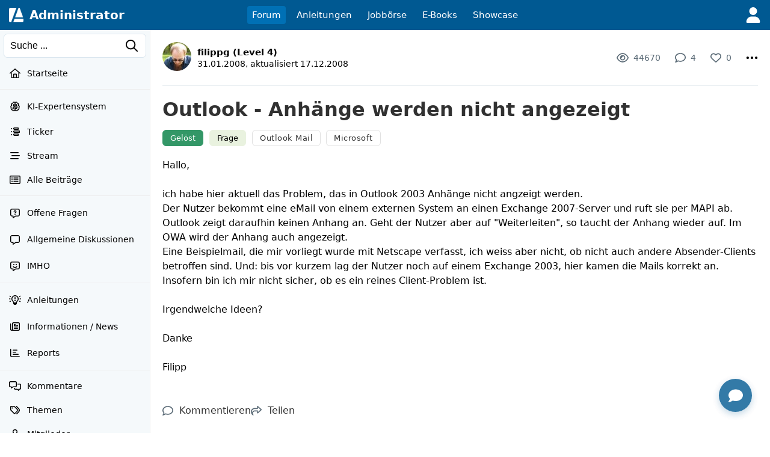

--- FILE ---
content_type: text/html; charset=UTF-8
request_url: https://administrator.de/forum/outlook-anhaenge-werden-nicht-angezeigt-79660.html
body_size: 41153
content:
<!DOCTYPE html>
<html lang="de">
<head>
<meta charset="utf-8">
<title>Outlook - Anh&auml;nge werden nicht angezeigt - Administrator</title>
<link rel="canonical" href="https://administrator.de/forum/outlook-anhaenge-werden-nicht-angezeigt-79660.html" />
<!-- premium_sticky_anchor  -->
<script async src="https://securepubads.g.doubleclick.net/tag/js/gpt.js" crossorigin="anonymous"></script> <script>   window.googletag = window.googletag || { cmd: [] }; var anchorSlot; googletag.cmd.push(function () { anchorSlot = googletag.defineOutOfPageSlot('/21849154601,4938764/Ad.Plus-Anchor', googletag.enums.OutOfPageFormat.BOTTOM_ANCHOR); anchorSlot.addService(googletag.pubads()); googletag.pubads().enableSingleRequest(); googletag.enableServices(); googletag.display(anchorSlot);  }); setInterval(function(){googletag.pubads().refresh([anchorSlot]);}, 30000);  </script><link rel="alternate" type="application/rss+xml" title="Aktuelle Beiträge" href="https://administrator.de/xml/german/artikel.xml" />
<link rel="icon" sizes="16x16" href="/images/icons/administrator/app_32x32.png" /><link rel="icon" sizes="48x48" href="/images/icons/administrator/app_96x96.png" /><link rel="icon" sizes="96x96" href="/images/icons/administrator/app_180x180.png" /><link rel="icon" sizes="180x180" href="/images/icons/administrator/app_256x256.png" /><link rel="apple-touch-icon" sizes="180x180" href="/images/icons/administrator/app_256x256.png" /><link rel="apple-touch-startup-image" href="/images/icons/administrator/app_256x256.png" /><link rel="apple-touch-icon" href="/images/icons/administrator/app_256x256.png" /><link rel="apple-touch-icon" sizes="76x76" href="/images/icons/administrator/app_180x180.png" /><link rel="apple-touch-icon" sizes="152x152" href="/images/icons/administrator/app_180x180.png" /><link rel="apple-touch-icon" sizes="58x58" href="/images/icons/administrator/app_96x96.png" />
<link rel="apple-touch-icon" sizes="256x256" href="/images/icons/administrator/app_256x256.png" />
<meta name="apple-mobile-web-app-title" content="Administrator" />
<meta name="description" content="Hallo,   ich habe hier aktuell das Problem, das in Outlook 2003 Anh&auml;nge nicht angzeigt werden. Der Nutzer bekommt eine eMail von einem externen ..." />
<meta name="keywords" content="outlook,anh&auml;nge,nicht,angezeigt" />
<meta name="seobility" content="f112dd496f93eca94aff73d6db2be1b3" />
<meta name="robots" content="index, follow" />
<meta name="site-status" content="production" />
<meta name="language" content="de" />
<meta name="db_language" content="all" />
<meta name="framework" content="20240815-02" />
<meta name="release" content="7.1" />
<meta name="version" content="20260116-06" />
<meta name="google-site-verification" content="eB7FlYF89Pe95m4iuzs4oBHrfKxK8vcnBIbWF47DEs4" /><meta name="application-name" content="Administrator"/>
<meta name="msapplication-TileColor" content="#005A94"/>
<meta name="msapplication-TileImage" content="/images/logo/adm_logo_vector_64x64.png"/>
<meta name="msapplication-task" content="name=Aktuell;action-uri=/latest/;icon-uri=/images/icons/administrator/app_256x256.png" />
<meta name="msapplication-task" content="name=Wissen;action-uri=/discover/;icon-uri=/images/icons/administrator/app_256x256.png" />
<meta name="msapplication-task" content="name=Tags;action-uri=/topics/;icon-uri=/images/icons/administrator/app_256x256.png" />
<meta name="msapplication-task" content="name=Jobs;action-uri=/jobs/;icon-uri=/images/icons/administrator/app_256x256.png" />
<meta name="viewport" content="width=device-width, initial-scale=1.0, maximum-scale=2.0" />
<meta property="og:title" content="Outlook - Anh&auml;nge werden nicht angezeigt" />
<meta property="og:type" content="article" />
<meta property="og:url" content="https://administrator.de/forum/outlook-anhaenge-werden-nicht-angezeigt-79660.html" />
<meta property="og:image" content="https://administrator.de/images/t/2022/11/26/Outlook-640-1026594606.webp" />
<meta property="og:site_name" content="Administrator" />
<meta property="og:description" content="Hallo,   ich habe hier aktuell das Problem, das in Outlook 2003 Anh&auml;nge nicht angzeigt werden. Der Nutzer bekommt eine eMail von einem externen ..." />
<meta property="og:locale" content="de_DE" />
<style>:root { --max-container-width: 1280px; }:root { --max-container-width: 1280px; }:root{--main-bg-color:#fff;--main-top-menu-color:#005992;--main-side-counter-color:#e5ecf3;--main-link-color:black;--main-link-color-hover:#105cb6;--main-line-color:#e6ecf0;--main-footer-bg-color:#f5f9fb;--main-footer-line-color:#d9e6ef;--main-element-bg-hover:#fafcfd;--main-element-title-color:black;--main-element-preview-color:#333;--main-element-username-color:#657786;--main-element-line-color:#ededed;--search-line-color:#cfe0ea;--search-bg-color:#f5f9fb;--search-text-color:#333;--search-placeholder-color:#888;--profile-tab-color-hover:#d9e6ef;--profile-tab-color-selected:#ecf2f7;--content-add-button-bg:#38a13a;--content-add-button-bg-hover:black;--content-add-button-text:white;--content-add-button-text-hover:white;--teaser-bg-color:#f5f9fb;--teaser-bg-special-color:#3a7fab;--teaser-bg-mag-color:white;--tag-color-default:#328dc9;--tag-color-solution:#339767;--tag-color-closed:#005992;--tag-color-showcase:#f2a23c;--tag-color-language:grey;--tag-color-draft:#e7d0a5;--tag-color-art:#e9f2df;--nav-button-bg-color:#328dc9;--nav-button-text-color:white;--nav-button-bg-color-hover:black;--nav-button-text-color-hover:white;--teaser-element-radius:8px;--tag-element-radius:6px;--nav-element-radius:6px;--search-element-radius:6px;--form-button-radius:8px;--form-field-radius:6px;--form-group-radius:8px;--button-radius:18px;--add-element-radius:18px;--counter-radius:18px;--msg-element-radius:8px;--img-element-radius:4px;--tab-element-radius:8px;--code-element-radius:8px;--menu-element-radius:8px;--icon-element-radius:8px;--form-button-main-bg-color:#328dc9;--form-button-main-bg-color-text:white;--form-button-main-bg-color-hover:black;--form-button-main-bg-color-text-hover:white;--form-default-line-color:#0000003a;--form-placeholder-color:#888;--form-label-text-color:#666;--help-element-radius:18px;--help-element-bg-color:#ecf2f7;--icons-hover-color:#ecf2f7;--icons-bg-color:white;--icons-color:black;--tabs-bg:#ecf2f7;--tabs-active:#364349;--tabs-text-color:grey;--tag-bg:#fff;--tag-bg-hover:#005992;--tag-bg-text:#fff;--tag-border-line:#c4c4c480;--tag-border-hover-line:#ecf2f7;--tag-selected-bg:#005992;--tag-selected-border-line:#005992;--tag-selected-text-color:#fff;--tag-text-color:#333;--tag-text-font-size:13px;--structur-bg:#f5f9fb;--structur-nav-border:#ecf2f7;--structur-line:#e6ecf0;--box-bg-light-gray:#ededed;--box-bg-very-light-blue:#f0f6fa;--box-bg-light-blue:#e8f2f8;--box-bg-very-warm-beige:#faf7f0;--box-bg-warm-beige:#f5f3ed;--box-bg-light-peach:#fff4e6;--box-bg-warm-cream:#fed;--box-bg-beige-cream:#f5f0e8;--box-bg-soft-warm-white:#faf5f0;--box-bg-light-apricot:#ffe4cc;--box-bg-vanilla-white:#fff2e6;--box-bg-champagner:#f8f3ed;--box-bg-light-champagner:#f8f8f3;--box-bg-light-blue-gray:#e2e8f0;--box-bg-subtle-blue-gray:#edf2f7;--box-bg-very-light-blue-gray:#f0f4f8;--box-bg-very-light-mint-gray:#f7f9f7;--box-bg-light-sage-gray:#f0f4f0;--box-bg-very-delicate-mint-green:#e8f5e8;--box-bg-Very-light-ice-blue:#f2f6fa;--box-bg-light-sky-blue:#e8f1f8;--box-bg-delicate-blue:#f0f7ff}

.default-content-wrapper .markdown-link.button{display:inline-block;transition:none;background-color:var(--form-button-main-bg-color,#328dc9);color:var(--nav-button-text-color-hover,white);font-size:16px;font-weight:normal;padding:8px 22px;border-radius:var(--form-button-radius);cursor:pointer;outline:0;line-height:17px;border:2px solid transparent;white-space:nowrap;text-decoration:none;box-sizing:border-box}.default-content-wrapper .markdown-link.button:hover,.default-content-wrapper .markdown-link.button:focus{color:var(--nav-button-text-color-hover,white);text-decoration:none;opacity:.9}.default-content-wrapper{line-height:24px;overflow-wrap:anywhere;contain:layout style;will-change:auto;transform:translateZ(0)}.default-content-wrapper p{margin-bottom:10px;margin-top:10px;word-wrap:break-word}.default-content-wrapper ul{list-style-type:disc !important;margin-left:20px !important}.default-content-wrapper ol{list-style-type:decimal !important;margin-left:20px !important}.default-content-wrapper li{display:list-item !important;overflow:visible !important;margin-bottom:0 !important;min-height:0 !important;border:0 !important}.default-content-wrapper li.task-list-item{list-style-type:none !important}.default-content-wrapper li.task-list-item input[type="checkbox"]{margin:0 .35em .25em -1.2em !important;vertical-align:middle}.default-content-wrapper h1,.default-content-wrapper h2,.default-content-wrapper h3,.default-content-wrapper h4,.default-content-wrapper h5,.default-content-wrapper h6,.header-title-1,.header-title-2,.header-title-3,.header-title-4,.header-title-5,.header-title-6{display:block;scroll-margin-top:65px}.default-content-wrapper h1,.header-title-1{font-size:32px;font-weight:bold;line-height:38px}.default-content-wrapper h2,.header-title-2{font-size:26px;font-weight:bold;line-height:32px}.default-content-wrapper h3,.header-title-3{font-size:22px;font-weight:bold;line-height:28px}.default-content-wrapper h4,.header-title-4{font-size:18px;font-weight:bold;line-height:22px}.default-content-wrapper h5,.header-title-5{font-size:16px;font-weight:bold;margin-bottom:5px;margin-top:5px;line-height:20px}.default-content-wrapper h6,.header-title-6{font-size:14px;font-weight:bold;margin-bottom:5px;margin-top:5px;line-height:18px}.header-title-7{font-size:12px;font-weight:bold;margin-bottom:5px;margin-top:5px;line-height:16px}.default-content-wrapper div.toc-list{background-color:#ffe4c1;padding:20px;font-size:14px;overflow:hidden;border-radius:var(--teaser-element-radius)}.default-content-wrapper .toc-level-1{margin-left:0}.default-content-wrapper .toc-level-2{margin-left:1em}.default-content-wrapper .toc-level-3{margin-left:2em}.default-content-wrapper .toc-level-4{margin-left:3em}.default-content-wrapper .toc-level-5{margin-left:4em}.default-content-wrapper .toc-level-6{margin-left:5em}.default-content-wrapper div.toc-item{line-height:26px}.default-content-wrapper div.toc-item a{text-decoration:none;color:#333}.default-content-wrapper div.toc-head a{font-weight:bold;text-decoration:none !important}.default-content-wrapper div.toc-item a:hover{opacity:.6}.default-content-wrapper div.toc-list-title{margin-bottom:10px;font-weight:bold;font-size:18px}.default-content-wrapper a{font-weight:normal;color:#105cb6}.default-content-wrapper strong a,.default-content-wrapper b a{font-weight:inherit}.default-content-wrapper a:hover{font-weight:inherit;text-decoration:underline;color:#93afcb}.default-content-wrapper .glossar{font-weight:normal;text-decoration:none;color:#105cb6;border-bottom:1px dotted #93afcb}.default-content-wrapper .glossar:hover{font-weight:normal;text-decoration:none;border-bottom:1px solid #93afcb;color:#105cb6}.default-content-wrapper dl{font-size:14px;line-height:1.5;margin:12px 0;padding:10px 12px}.default-content-wrapper dt{font-weight:700;text-decoration:none;margin:6px 0 2px 0}.default-content-wrapper dd{margin:0 0 8px 0;padding-left:14px;color:#333}.default-content-wrapper .line{border:0;border-top:1px solid #666;height:0;width:100%;display:block;background-color:transparent}.default-content-wrapper table{border-spacing:1px;background:#e5ecf3;font-family:inherit;font-size:inherit;width:100%;border-collapse:separate;overflow:hidden;word-wrap:break-word;border-radius:var(--teaser-element-radius)}.default-content-wrapper table th{padding:4px 8px;font-weight:bold;background:#ecf2f7;word-break:break-all}.default-content-wrapper table td{padding:4px 8px;background:white;vertical-align:top;word-break:break-all}blockquote.blockquote,.blockquote{background:#ffffe0;margin-top:5px;margin-bottom:5px;overflow:hidden;padding:5px 5px 5px 10px;border-left:3px solid #93afcb}blockquote.blockquote blockquote.blockquote,.blockquote .blockquote{margin-top:0;margin-bottom:0}blockquote.blockquote>*:last-child,.blockquote>*:last-child{margin-bottom:0}.default-content-wrapper .codeblock-wrapper{border-radius:var(--code-element-radius);margin-top:5px;margin-bottom:5px;background:#1e1e1e;color:#dcdcdc;position:relative;display:grid}.default-content-wrapper .codeblock-scoller-wrapper{overflow:auto;max-height:1200px;position:relative}.default-content-wrapper .codeblock-code-wrapper{position:relative;display:block;padding:15px}.default-content-wrapper .codeblock-code-pos{position:relative}.default-content-wrapper .codeblock-code-lines{cursor:text;outline:0;display:table;box-sizing:content-box;border-collapse:collapse;line-height:19px}.default-content-wrapper .codeblock-code{display:grid;grid-template-columns:auto 1fr;column-gap:1em;word-wrap:normal;color:inherit;font-variant-ligatures:contextual;font-size:14px;cursor:text;direction:ltr;line-height:20px}.default-content-wrapper .code-numbers{text-align:right;-webkit-user-select:none;-moz-user-select:none;-ms-user-select:none;user-select:none;color:#999;cursor:default;box-sizing:content-box;white-space:nowrap;font-size:13px;font-family:"Consolas",monospace,mono,"Courier New",Courier,serif;border-right:1px solid #99999944}.default-content-wrapper .code-number{margin-right:10px;min-width:32px}.default-content-wrapper .codeblock-code-linenumber-wrapper{-webkit-user-select:none;-moz-user-select:none;-ms-user-select:none;user-select:none;display:table-cell;padding-right:10px;border-right:1px solid #ddd}.default-content-wrapper .codeblock-code-linenumber{box-sizing:content-box;cursor:default;text-align:right;color:#999;white-space:nowrap;-webkit-user-select:none;-moz-user-select:none;-ms-user-select:none;user-select:none;font-size:13px;font-family:"Consolas",monospace,mono,"Courier New",Courier,serif}.default-content-wrapper .codeblock-code-linenumber::before{content:attr(data-line-number)}.default-content-wrapper .codeblock-code-line-wrapper{display:table-cell;word-wrap:normal;line-height:inherit;color:inherit;position:relative;overflow:auto;font-variant-ligatures:contextual;font-size:14px;width:100%;cursor:text;direction:ltr;margin:0}.default-content-wrapper .codeblock-code-line-wrapper-with-numbers{-webkit-user-select:text;-moz-user-select:text;-ms-user-select:text;user-select:text;padding:0 10px;white-space:pre}.default-content-wrapper .codeblock-code-plain{-webkit-user-select:text;-moz-user-select:text;-ms-user-select:text;user-select:text;word-wrap:break-word;white-space:pre-wrap}.default-content-wrapper .codeblock-wrapper .comment,.dp-highlighter .comments{color:#008200;background-color:inherit;display:inline}.default-content-wrapper .codeblock-wrapper .string{color:blue;display:inline;background-color:inherit}.default-content-wrapper .codeblock-wrapper .var{color:red;background-color:inherit;display:inline}.default-content-wrapper .codeblock-wrapper .keyword{color:#069;font-weight:bold;background-color:inherit;display:inline}.default-content-wrapper .codeblock-wrapper .preprocessor{color:gray;background-color:inherit}.back-to-top-icon{width:12px;height:12px;filter:invert(72%) sepia(15%) saturate(185%) hue-rotate(161deg) brightness(89%) contrast(82%)}.back-to-top{font-family:admicons,serif;float:right;font-size:12px}.back-to-top a{text-decoration:none}.back-to-top a:hover{background-color:#ecf2f7;text-decoration:none;-webkit-border-radius:3px;-moz-border-radius:3px;border-radius:3px}.default-content-wrapper .image-wrapper{text-align:center}.default-content-wrapper .image-wrapper-auto{margin-top:20px}.default-content-wrapper .image-link{margin-bottom:20px;display:block}.default-content-wrapper .image-default-width{display:block;height:auto;margin:auto;max-width:100%;border-radius:var(--teaser-element-radius);border:1px solid #efefef;box-sizing:border-box}@media(min-width:1920px){.default-content-wrapper .image-default-width{max-width:60%}}.default-content-wrapper .image-default-link{display:block}.default-content-wrapper .image-align-center{text-align:center}.default-content-wrapper .image-align-left{float:left;padding-right:10px;padding-bottom:10px}.default-content-wrapper .image-align-right{float:right;padding-left:10px;padding-bottom:10px}.default-content-wrapper .youtube-container{position:relative;padding-bottom:56.25%;height:0;overflow:hidden;max-width:100%;box-sizing:border-box;display:block}.default-content-wrapper .youtube-default-width{position:absolute;top:0;left:0;width:100%;height:100%;border-radius:var(--teaser-element-radius);box-sizing:border-box;border:0}.default-content-wrapper .youtube-default-text{font-size:.8em}.default-content-wrapper .smileys-icons{width:18px;height:auto;vertical-align:-3px}.default-content-wrapper .smileys-icon-ghost{width:16px;height:auto;vertical-align:-4px}.default-content-wrapper .smileys-icon-robot{width:22px;height:auto;vertical-align:-2px}.default-content-wrapper .anchor-parser{padding-top:66px;margin-top:-66px;display:table-caption}.default-content-wrapper .codeblock-teletype{background-color:#e8f1f8;border-radius:var(--teaser-element-radius);font-family:monospace,"Courier New",Courier;font-variant-ligatures:contextual;font-size:14px;padding:.2em .4em;display:inline}.default-content-wrapper .copy-button,.default-content-wrapper .copied-message{position:absolute;top:10px;right:10px;padding:5px;border-radius:4px;cursor:pointer;font-size:13px;line-height:15px;z-index:999999}.default-content-wrapper .code-copy-icon,.code-copy-ok-icon{width:17px}.default-content-wrapper .copy-button,.copied-message{display:none;opacity:.6}.default-content-wrapper .copied-message.hide{display:none}.default-content-wrapper .codeblock-code-wrapper:hover .copy-button{display:block}.default-content-wrapper .article-center{text-align:center}.default-content-wrapper .image-description{font-size:.875rem;color:#6b7280;margin-top:.5rem;font-style:italic}.default-content-wrapper .ai-content{border:1px solid rgba(2,135,188,.39);padding:10px 15px 15px 15px;background-color:#eff9ff;border-radius:var(--code-element-radius)}.default-content-wrapper .ai-content-label{font-size:12px;margin-bottom:10px;align-items:center;display:flex;justify-content:space-between}.default-content-wrapper .ai-prompt-toggle{font-size:.875rem;padding:.25rem .75rem;background-color:transparent;border:1px solid rgba(2,135,188,.39);border-radius:var(--code-element-radius);color:black;cursor:pointer;transition:all .2s ease}.default-content-wrapper .ai-prompt-toggle:hover{background-color:rgba(2,135,188,.39)}.default-content-wrapper .ai-prompt-toggle.active{background-color:rgba(2,135,188,.39)}.default-content-wrapper .ai-request{font-size:.875rem;padding:.75rem;margin-bottom:1rem;background-color:rgba(2,135,188,.39);border:1px solid rgba(2,135,188,.39);border-radius:var(--code-element-radius);color:black}.youtube-lite-container{position:relative;width:100%;height:0;padding-bottom:56.25%;overflow:hidden;cursor:pointer;background-color:#000;border-radius:var(--teaser-element-radius)}.youtube-lite-container iframe{position:absolute;top:0;left:0;width:100%;height:100%;border:0}.youtube-lite-preview{position:absolute;top:0;left:0;width:100%;height:100%;background-size:cover;background-position:center;background-repeat:no-repeat;display:flex;align-items:center;justify-content:center}.youtube-lite-preview img{width:100%;height:100%;object-fit:cover;object-position:center}.youtube-lite-play-button{position:absolute;top:50%;left:50%;transform:translate(-50%,-50%);border-radius:12px;width:68px;height:48px;display:flex;align-items:center;justify-content:center;transition:all .3s ease;z-index:1;cursor:pointer}.youtube-lite-play-button:hover{background:red;transform:translate(-50%,-50%) scale(1.1)}.youtube-lite-container.loading{background-color:#333}.youtube-lite-container.loading::after{content:"Loading...";position:absolute;top:50%;left:50%;transform:translate(-50%,-50%);color:white;font-size:16px;z-index:2}@media(max-width:768px){.youtube-lite-container{max-width:100%;margin:.8rem 0}.youtube-lite-play-button{width:56px;height:40px}}.youtube-lite-container.loading .youtube-lite-preview::after{content:"";position:absolute;top:0;left:0;width:100%;height:100%;background:rgba(0,0,0,.7);display:flex;align-items:center;justify-content:center}.youtube-lite-container.loading .youtube-lite-preview::before{content:"Lädt...";position:absolute;top:50%;left:50%;transform:translate(-50%,-50%);color:white;font-size:1.1rem;z-index:1}.youtube-lite-container iframe{position:absolute;top:0;left:0;width:100%;height:100%;border:0;border-radius:8px 8px 0 0}.youtube-lite-text{font-size:12px}.youtube-lite-thumbnail{transition:opacity .3s ease}.youtube-lite-container.loading .youtube-lite-thumbnail{opacity:.7}.youtube-lite-thumbnail[src*="default-video-thumbnail"]{object-fit:cover;background-color:#f0f0f0}.image-viewer-overlay{position:fixed;top:50px;left:0;width:100%;height:calc(100vh - 50px);background-color:rgba(0,0,0,.9);z-index:10000;opacity:0;visibility:hidden;transition:opacity .3s ease,visibility .3s ease;display:flex;align-items:center;justify-content:center;padding:20px;box-sizing:border-box}.image-viewer-overlay.active{opacity:1;visibility:visible}.image-viewer-container{position:relative;width:100%;height:100%;display:flex;align-items:center;justify-content:center}.image-viewer-image{max-width:100%;max-height:100%;width:auto;height:auto;object-fit:contain;border-radius:8px;box-shadow:0 20px 40px rgba(0,0,0,.5);animation:imageZoomIn .3s ease}.image-viewer-close{position:absolute;top:0;right:0;background:rgba(0,0,0,.7);border:0;border-radius:50%;width:40px;height:40px;cursor:pointer;z-index:10000;display:flex;align-items:center;justify-content:center;transition:background-color .2s ease,transform .2s ease}.image-viewer-close:hover{background:rgba(0,0,0,.9);transform:scale(1.1)}.image-viewer-close svg{width:16px;height:16px;fill:#fff}body.image-viewer-open{overflow:hidden}.image-wrapper img{cursor:pointer;transition:opacity .2s ease}.image-wrapper img:hover{opacity:.9}@keyframes imageZoomIn{from{opacity:0;transform:scale(0.8)}to{opacity:1;transform:scale(1)}}@media(max-width:768px){.image-viewer-overlay{padding:10px}.image-viewer-close{top:5px;right:5px;width:35px;height:35px}.image-viewer-close svg{width:14px;height:14px}}@media(max-height:480px){.image-viewer-overlay{top:0;height:100vh}}.default-content-wrapper .parser-table-wrapper{display:block;width:0;min-width:100%;max-width:100%;overflow-x:auto;-webkit-overflow-scrolling:touch;padding:2px 2px 12px 2px;box-sizing:border-box}.default-content-wrapper .parser-table{width:max-content;min-width:100%;table-layout:auto;border-collapse:separate;border-spacing:0;font-size:inherit;box-shadow:0 2px 4px rgba(0,0,0,.1);border-radius:8px;border:1px solid #dee2e6}.default-content-wrapper .parser-table thead{background-color:#f8f9fa;border-bottom:1px solid #dee2e6}.default-content-wrapper .parser-table th,.default-content-wrapper .parser-table td{padding:10px 13px;text-align:left;border-bottom:1px solid #dee2e6;border-right:1px solid #dee2e6;vertical-align:top;white-space:nowrap}.default-content-wrapper .parser-table th:last-child,.default-content-wrapper .parser-table td:last-child{border-right:0}.default-content-wrapper .parser-table tbody tr:last-child td{border-bottom:0}.default-content-wrapper .parser-table th{font-weight:600;color:#495057;background-color:#e9ecef}.default-content-wrapper .parser-table tr:first-child th:first-child{border-top-left-radius:7px}.default-content-wrapper .parser-table tr:first-child th:last-child{border-top-right-radius:7px}.default-content-wrapper .parser-table tr:last-child td:first-child{border-bottom-left-radius:7px}.default-content-wrapper .parser-table tr:last-child td:last-child{border-bottom-right-radius:7px}.default-content-wrapper .parser-table tbody tr:nth-child(even){background-color:#f8f9fa}.default-content-wrapper .parser-table tbody tr:hover{background-color:#e9ecef}.default-content-wrapper .parser-table td[style*="text-align: center"]{text-align:center}.default-content-wrapper .parser-table td[style*="text-align: right"]{text-align:right}.default-content-wrapper .parser-table td[style*="text-align: left"]{text-align:left}@media(max-width:768px){.default-content-wrapper .parser-table{font-size:.8rem}.default-content-wrapper .parser-table th,.default-content-wrapper .parser-table td{padding:8px 10px}}
.hljs{display:block;overflow-x:auto}.hljs-keyword,.hljs-literal,.hljs-symbol,.hljs-name{color:#569cd6}.hljs-link{color:#569cd6;text-decoration:underline}.hljs-built_in,.hljs-type{color:#4ec9b0}.hljs-number,.hljs-class{color:#b8d7a3}.hljs-string,.hljs-meta-string{color:#d69d85}.hljs-regexp,.hljs-template-tag{color:#9a5334}.hljs-subst,.hljs-function,.hljs-title,.hljs-params,.hljs-formula{color:#dcdcdc}.hljs-comment,.hljs-quote{color:#57a64a;font-style:italic}.hljs-doctag{color:#608b4e}.hljs-meta,.hljs-meta-keyword,.hljs-tag{color:#9b9b9b}.hljs-variable,.hljs-template-variable{color:#bd63c5}.hljs-attr,.hljs-attribute,.hljs-builtin-name{color:#9cdcfe}.hljs-section{color:gold}.hljs-emphasis{font-style:italic}.hljs-strong{font-weight:bold}.hljs-bullet,.hljs-selector-tag,.hljs-selector-id,.hljs-selector-class,.hljs-selector-attr,.hljs-selector-pseudo{color:#d7ba7d}.hljs-addition{background-color:#144212;display:inline-block;width:100%}.hljs-deletion{background-color:#600;display:inline-block;width:100%}
.subheader-tabs{box-sizing:border-box;border-bottom:1px solid var(--main-element-line-color);margin-top:4px}.subheader-tabs .sort-down-icon{width:10px;height:16px}.subheader-tabs-noborder{border:0}.subheader-inline{border-bottom:1px solid #ecf2f7;background:white}.subheader-tabs ul{box-sizing:border-box}.subheader-tabs li{display:table-cell}.subheader-more-icon{line-height:2px !important;vertical-align:-6px !important}.subheader-tabs-link,.subheader-link{display:inline-block;padding:10px 14px;text-decoration:none;text-align:center;font-size:14px;box-sizing:border-box;white-space:nowrap;transition:all .3s ease;color:#333}.subheader-tabs-link:hover,.subheader-link:hover{text-decoration:none}.subheader-tab-selected{border-bottom:3px solid #005992;border-top:3px solid transparent}.subheader-link{padding:15px 10px 15px 10px;line-height:13px}.subheader-link-first{padding-left:0 !important}.subheader-link-last{padding-right:0 !important}.subheader-tab-no-selected{padding-top:3px;padding-bottom:3px}.subheader-tab-separator{color:#b2cdde;vertical-align:middle;width:16px}.subheader-tab-separator-line{background-color:#b2cdde;width:1px;display:block;height:14px;margin:auto}.subheader-tab-pulldown{position:relative}.subheader-tab-pulldown-link{color:#66757f;text-align:left !important}.subheader-tab-mobile{display:none !important}@media screen and (max-width:420px){.subheader-link{padding:10px 14px 10px 14px}}@media screen and (max-width:760px){.subheader-tab-desktop{display:none !important}.subheader-tab-mobile{display:table-cell !important}.subheader-tabs-link{padding:16px 18px 16px 5px}.subheader-tab-separator-line{margin-right:16px}}#subtab-menu-1,#subtab-menu-2,#subtab-menu-3,#subtab-menu-4,#subtab-menu-5,#subtab-menu-6,#subtab-menu-7,#subtab-menu-8,#subtab-menu-9,#subtab-menu-10,#subtab-menu-11,#subtab-menu-12{display:none}@media screen and (max-width:1270px){#subtab-menu-12{display:block}#subtab-desk-12{display:none}}@media screen and (max-width:1140px){#subtab-menu-11{display:block}#subtab-desk-11{display:none}}@media screen and (max-width:1010px){#subtab-menu-10{display:block}#subtab-desk-10{display:none}}@media screen and (max-width:920px){#subtab-menu-9{display:block}#subtab-desk-9{display:none}}@media screen and (max-width:800px){#subtab-menu-8{display:block}#subtab-desk-8{display:none}}@media screen and (max-width:730px){#subtab-menu-7{display:block}#subtab-desk-7{display:none}}@media screen and (max-width:630px){#subtab-menu-6{display:block}#subtab-desk-6{display:none}}@media screen and (max-width:540px){#subtab-menu-5{display:block}#subtab-desk-5{display:none}}@media screen and (max-width:440px){#subtab-menu-4{display:block}#subtab-desk-4{display:none}}@media screen and (max-width:340px){#subtab-menu-3{display:block}#subtab-desk-3{display:none}}@media screen and (max-width:240px){#subtab-menu-2{display:block}#subtab-desk-2{display:none}}
.submenu,.submenu-static{position:relative;box-sizing:border-box}.submenu li,.submenu-static li{display:inline-block;position:relative;white-space:nowrap;text-align:left;vertical-align:middle;color:black;padding:0}.submenu-default-bottom,.submenu-db{margin-bottom:20px}.submenu-padding-bottom-30,.submenu-pb-30{padding-bottom:20px}.submenu-mr li{margin-right:20px}.submenu-ml li{margin-left:20px}.submenu-mt li{margin-top:20px}.submenu-mb li{margin-bottom:20px}.submenu a,.submenu-static a{display:inline-block;color:black}.submenu a:hover,.submenu-static a:hover{text-decoration:none;color:#ff8b00}.submenu-point-right{float:right;margin-right:0 !important;margin-left:20px !important}.submenu-subpoints{position:absolute;display:none;height:auto;min-width:80px;background-color:#fff;margin-top:8px;padding-top:4px;padding-bottom:4px;border-radius:4px;z-index:1004;box-shadow:0 1px 4px rgba(0,0,0,.25);background-clip:padding-box;white-space:nowrap}.submenu-subpoints-right{right:1px}.submenu-subpoints-left{left:-5px}.submenu-subpoints>li{padding:0 !important;display:block;width:100%;margin:0}.submenu-subpoints>li a,.submenu-subpoints>li menu{padding:8px 16px !important;display:block;font-size:14px !important;text-align:left;border-radius:0 !important}.submenu-subpoints>li a:hover,.submenu-subpoints>li menu:hover{text-decoration:none;border-radius:0 !important}.submenu-subpoints>li a:hover svg,.submenu-subpoints>li menu:hover svg{filter:invert(1)}.submenu-subpoints-text{color:black !important}.submenu-subpoints-div{padding:8px 16px}.submenu-subpoints-deactive{padding:8px 16px;box-sizing:border-box;color:#bcbcbc !important;display:inline-block}.submenu-subpoints li hr{font-size:0 !important;padding:0 !important;margin:4px 0 !important}.submenu-subpoints li .set{background-color:#ffebd2;color:#000}.submenu-subpoints li a:hover,.submenu-subpoints li menu:hover{background-color:#003a5f;color:#fff;border-radius:0}.submenu-padding{padding:20px 20px 0 20px}.submenu-icon-grid{display:grid;grid-template-columns:18px 1fr;grid-gap:10px;align-items:center;justify-items:start}.submenu-icon-grid .submenu-icons{width:18px}.sub-button-grid{display:grid;grid-template-columns:18px auto;align-items:center;grid-gap:10px}@media screen and (max-width:640px){.submenu{margin-bottom:0 !important}.submenu li{display:block;padding-bottom:15px}.submenu-point-right{float:none;margin-left:0 !important;margin-right:20px !important}}@media screen and (max-width:480px){.submenu li{display:block}}
form{font-size:15px}@media screen and (max-width:768px){form{font-size:16px}}.form-post,.form-get,.fd{margin-bottom:20px;font-size:14px}.form-default-input,.fd-i{padding:6px 10px;-webkit-appearance:none;color:#333;width:100%;display:inline-block;box-sizing:border-box;border:1px solid #d9e6ef;border-radius:var(--form-field-radius);position:relative;resize:vertical;font-size:inherit;font-family:inherit}.form-default-input:hover,.form-default-select:hover,.fd-i:hover,.fd-s:hover{border:1px solid #333}.form-default-input:focus,.form-default-select:focus,.fd-i:focus,.fd-s:focus{border:1px solid red;color:#333}.form-default-input-nofocus:focus,.form-default-select-nofocus:focus,.fd-i-nofocus:focus,.fd-s-nofocus:focus{border:1px solid #d9e6ef;color:#333}.form-default-select,.fd-s,.form-default-multselect,.fd-ms{padding:0 8px;-webkit-appearance:none;-moz-appearance:none;appearance:none;color:#333;width:100%;display:inline-block;box-sizing:border-box;border:1px solid #d9e6ef;border-radius:var(--form-field-radius);text-transform:none;background-color:white;font-size:inherit}.form-default-select,.fd-s{height:31px}.form-default-label,.fd-l{font-size:11px;font-weight:bold;color:gray;text-transform:uppercase;padding-bottom:4px;margin-left:1px;display:block;-webkit-appearance:none}.form-default-margin-top,.fd-mt{margin-top:20px}.form-default-margin-right,.fd-mr{margin-right:20px}.form-default-margin-left,.fd-ml{margin-left:20px}.form-default-margin-bottom,.fd-mb{margin-bottom:20px}.form-default-padding-top,.fd-pt{padding-top:20px}.form-default-padding-bottom,.fd-pb{padding-bottom:20px}.form-default-padding-left,.fd-pl{padding-left:20px}.form-default-padding-right,.fd-pr{padding-right:20px}.form-default-button,.fd-b{background-color:var(--form-button-main-bg-color,#328dc9);border:0 none;padding:8px 16px;color:var(--form-button-main-bg-color-text,white);font-size:13px;font-weight:bold;border-radius:var(--form-button-radius);white-space:nowrap}@media screen and (max-width:800px){.form-default-button,.fd-b{margin-bottom:10px}}.form-default-button:disabled,.fd-b:disabled{background-color:#d9e6ef;color:white}.form-default-button:disabled:hover,.fd-b:disabled:hover{background-color:#d9e6ef;color:white}.form-default-button:hover,.fd-b:hover{background-color:var(--form-button-main-bg-color-hover,black);color:var(--form-button-main-bg-color-text-hover,white)}.form-default-button:focus,.fd-b:focus{background-color:#f2b76d}.form-default-button-margin-right,.fd-b-mr{margin-right:10px}.form-default-button-margin-left,.fd-b-ml{margin-left:10px}.form-default-button-margin-top,.fd-b-mt{margin-top:10px}.form-default-button-margin-bottom,.fd-b-mb{margin-bottom:10px}.form-default-checkbox-container,.fd-cc{padding-bottom:8px}.form-default-checkbox,.fd-c{vertical-align:middle;margin-right:8px}.form-default-checkbox-label,.fd-c-l{display:block;vertical-align:middle}.form-default-checkbox-margin-bottom,.fd-c-mb{margin-bottom:20px}.form-default-checkbox-margin-top,.fd-c-mt{margin-top:5px}.form-default-radio-container,.fd-rc{padding-bottom:5px}.form-default-radio,.fd-r{vertical-align:middle;margin-right:8px}.form-default-radio-label,.fd-r-l{vertical-align:middle}.form-default-section-title,.fd-se-t{background-color:#f5f9fb;padding:10px 15px;font-size:18px;font-weight:bold;margin-bottom:20px;border-radius:var(--teaser-element-radius);box-shadow:0 1px 3px 0 rgba(0,0,0,.1),0 1px 2px 0 rgba(0,0,0,.06)}.form-default-section-content,.fd-se-c{padding:0 20px}.form-default-section-margin-top,.fd-se-mt{margin-top:20px}.form-default-section-padding-top,.fd-se-pt{padding-top:20px}.form-default-section-margin-bottom,.fd-se-mb{margin-bottom:20px}.form-default-section-padding-bottom,.fd-se-pb{padding-bottom:20px}.form-default-contentbox-title,.fd-cb-t{background-color:#f5f9fb;padding-bottom:20px;font-size:18px;line-height:normal}.form-default-contentbox-content,.fd-cb-c{padding:20px;border-radius:var(--teaser-element-radius);background-color:#f5f9fb;font-size:inherit;box-shadow:0 0 0 1px rgba(0,0,0,.1),0 2px 3px rgba(0,0,0,.2)}.form-default-contentbox-text,.fd-cb-tx{padding:20px;background-color:#f5f9fb;border-radius:var(--teaser-element-radius);box-shadow:0 0 0 1px rgba(0,0,0,.1),0 2px 3px rgba(0,0,0,.2)}.form-default-contentbox-margin-top,.fd-cb-mt{margin-top:20px}.form-default-contentbox-padding-top,.fd-cb-pt{padding-top:20px}.form-default-contentbox-margin-bottom,.fd-cb-mb{margin-bottom:20px}.form-default-contentbox-padding-bottom,.fd-cb-pb{padding-bottom:20px}.form-default-inputbox-content,.fd-ib-c{padding:10px 10px 0 10px;background-color:#f1f6f9;border-bottom:1px solid #e7eff5;border-radius:var(--form-field-radius);font-size:inherit}.form-default-inputbox-padding-top,.fd-ib-pt{padding-top:10px}.form-default-inputbox-padding-bottom,.fd-ib-pb{padding-bottom:10px}.form-default-inputbox-margin-top,.fd-ib-mt{margin-top:10px}.form-default-inputbox-margin-bottom,.fd-ib-mb{margin-bottom:10px}.form-default-description-box,.fd-db{margin-top:20px;margin-bottom:20px}.form-default-description-box,.fd-db p{padding-bottom:20px}.form-default-description-box,.fd-db p:last-child{padding-bottom:0}
.form{min-width:200px;font-size:15px}@media screen and (max-width:768px){form{font-size:16px}}.form-mt{margin-top:26px}.form-mb{margin-bottom:26px}.text-group{margin-top:20px}.form-group:first-child{border-top:0;padding-top:0}.form-group{display:grid;grid-gap:20px;grid-template-columns:1fr;margin-bottom:20px;justify-content:start;position:relative;outline:0;font-size:inherit;padding-top:20px}.form-group p{color:rgba(0,0,0,.6)}.form-grid{display:grid;grid-gap:20px;box-sizing:border-box}.form-grid-align-items-center{align-items:center}.form-grid-align-items-start{align-items:start}.form-grid-align-items-end{align-items:end}.form-grid-align-items-normal{align-items:normal}.form-grid-justify-items-normal{justify-items:normal}.form-grid-justify-items-center{justify-items:center}.form-grid-justify-items-start{justify-items:start}.form-grid-justify-items-end{justify-items:end}.form-grid-1{grid-template-columns:1fr}.form-grid-2{grid-template-columns:1fr 1fr}.form-grid-3{grid-template-columns:1fr 1fr 1fr}.form-grid-4{grid-template-columns:1fr 1fr 1fr 1fr}.form-grid-5{grid-template-columns:1fr 1fr 1fr 1fr 1fr}.form-grid .justify-start{justify-content:start}.form-grid .justify-stretch{justify-content:stretch}@media screen and (max-width:780px){.form-grid-2,.form-grid-3{grid-template-columns:1fr}.form .button-grid{justify-content:stretch}}@media screen and (max-width:800px){.form-grid-4,.form-grid-5{grid-template-columns:1fr}.form{font-size:16px}}.form-titel{font-size:20px;box-sizing:border-box;color:#1a2027;font-weight:700}.form-titel h1{font-size:28px}.form-titel h2{font-size:22px}.form-titel h3{font-size:18px}.form-input-control{position:relative;-webkit-font-smoothing:antialiased;color-scheme:light;display:block;flex-direction:column;min-width:0;padding-top:0;border-top-width:0;border-right-width:0;border-bottom-width:0;border-left-width:0;appearance:auto;box-sizing:border-box}.form-input-control:last-child{margin-bottom:0}.label-text{color:var(--form-label-text-color);box-sizing:inherit;position:absolute;font-weight:400;font-size:12px;letter-spacing:.00938em;white-space:nowrap;overflow-x:hidden;overflow-y:hidden;text-overflow:ellipsis;left:15px;right:18px;top:1px;padding-top:6px;padding-bottom:2px;pointer-events:auto;user-select:none;-webkit-user-select:none;display:inline-block;visibility:visible}.label-text-textarea{background-color:white}.input-title-text{color:var(--form-label-text-color);box-sizing:inherit;font-weight:400;font-size:12px;letter-spacing:.00938em;white-space:nowrap;overflow-x:hidden;overflow-y:hidden;text-overflow:ellipsis;left:15px;pointer-events:auto;user-select:none;-webkit-user-select:none;visibility:visible;margin-top:-5px;display:block;margin-bottom:10px}.helper-text{display:block;color:var(--form-label-text-color);font-weight:400;font-size:.75rem;letter-spacing:.03333em;text-align:left;margin-top:5px}.form-input-field{border-radius:var(--form-field-radius);box-shadow:0 0 0 1px rgba(0,0,0,.23);padding:25px 15px 7px 15px;background-color:white;font:inherit;letter-spacing:inherit;color:currentColor;margin:0;display:block;min-width:0;width:100%;animation-name:auto-fill-cancel;animation-duration:10ms;box-sizing:border-box;resize:vertical;-webkit-appearance:none;appearance:none;position:relative}input[type="date"].form-input-field{line-height:normal !important;-webkit-padding-start:15px;-webkit-padding-end:15px;-webkit-padding-before:25px;-webkit-padding-after:7px}@supports(-webkit-touch-callout:none){input[type="date"].form-input-field{width:100%;height:auto;min-height:50px}}input[type="date"].form-input-field::-webkit-calendar-picker-indicator{position:absolute;right:15px;top:50%;transform:translateY(-50%);margin:0}input[type="date"].form-input-field::-webkit-datetime-edit-text,input[type="date"].form-input-field::-webkit-datetime-edit-month-field,input[type="date"].form-input-field::-webkit-datetime-edit-day-field,input[type="date"].form-input-field::-webkit-datetime-edit-year-field{color:currentColor}.form-input-field:focus-within{border-color:#1976d2;outline:0;box-shadow:0 0 0 2px #1976d2}.form-input-field-label{height:50px}.form-input-field-no-label{height:24px}.form-input-field-textarea{height:auto}.form-input-field::placeholder{color:var(--form-placeholder-color);opacity:1}.form-input-field::-ms-input-placeholder{color:var(--form-placeholder-color)}.form-input-field-empty-label{padding:7px 13px}.form-input-area-field-empty-label{padding:13px}.form-input-fieldset:focus-within{color:black}.form-input-field:focus+.label-text{color:#1976d2}.form-input-button{flex-grow:1}.form-input-button .button-info-grid{display:grid;grid-template-columns:auto auto;align-items:center;justify-content:start;grid-gap:8px}@media screen and (max-width:700px){.form-input-button .button-info-grid{grid-template-columns:1fr}}.form-input-button .button-info-text{font-size:14px;display:inline-block}.form-input-button button,.form-input-button a{transition:none;background-color:var(--form-button-main-bg-color,#328dc9);color:var(--nav-button-text-color-hover,white);font-size:16px;font-weight:normal;padding:8px 22px;border-radius:var(--form-button-radius);cursor:pointer;outline:0;line-height:17px;border:2px solid transparent;white-space:nowrap;text-decoration:none}.form-input-button a{display:block;text-align:center}.form-input-button button:focus,.form-input-button a:focus{border:2px solid black}@keyframes move{0%{background-position:0 0}100%{background-position:20px 20px}}.form-input-button button:disabled{color:#949494 !important;cursor:not-allowed;border:2px solid #b5b5b5 !important;background-image:repeating-linear-gradient(135deg,#b5b5b5,#b5b5b5 10px,#cbcaca 10px,#cbcaca 20px);background-size:28px 28px;animation:move 3s linear infinite}.form-input-button button.primary,.form-input-button a.primary{background-color:var(--form-button-main-bg-color,#328dc9);color:var(--nav-button-text-color-hover,white)}.form-input-button button.ok,.form-input-button a.ok{background-color:#34cf84;color:white}.form-input-button button.danger,.form-input-button a.danger{background-color:#f03a5f;color:white}.form-input-button button.warning,.form-input-button a.warning{background-color:#ffdc7d;color:black}.form-input-button button.info,.form-input-button a.info{background-color:#867f86;color:white}.form-input-button button.white,.form-input-button a.white{background-color:white;color:black;border-color:#c4c4c4}.form-input-button button.admo,.form-input-button a.admo{background-color:#005992;color:white}.form-input-button button.lightblue,.form-input-button a.lightblue{background-color:#7decff;color:black}.form-input-button button.light,.form-input-button a.light{background-color:#f4f4f4;color:black}.form-input-button button.dark,.form-input-button a.dark{background-color:#353535;color:white}.form-input-button button.black,.form-input-button a.black{background-color:black;color:white}.form-input-button button.green,.form-input-button a.green{background-color:green;color:white}.form-input-button button.add,.form-input-button a.add{background-color:#38a13a;color:white}.form-input-button button.red,.form-input-button a.red{background-color:red;color:white}.form-input-button button.yellow,.form-input-button a.yellow{background-color:yellow;color:black}.form-input-button button.grey,.form-input-button a.grey{background-color:grey;color:white}.form-input-button button.orange,.form-input-button a.orange{background-color:orange;color:black}.form-input-button button.blue,.form-input-button a.blue{background-color:blue;color:white}.form-input-button button.text,.form-input-button a.text{background-color:transparent;color:black}.form-input-button button:hover,.form-input-button a:hover{background-color:var(--form-button-main-bg-color-hover,black);color:var(--form-button-main-bg-color-text-hover,white);box-shadow:0 4px 8px rgba(0,0,0,.1);border-color:var(--form-button-main-bg-color-hover,black)}.form-buttons-group{display:inline-flex;justify-self:start;justify-content:start;gap:8px}@media screen and (max-width:700px){.form-buttons-group{display:grid;justify-self:auto;justify-content:normal}.form-input-button button{width:100%}}.form-input-radio-field{border-radius:inherit;border:1px solid white;font:inherit;letter-spacing:inherit;color:currentColor;background:none;margin:0;display:block;min-width:0;width:100%;animation-name:auto-fill-cancel;animation-duration:10ms;box-sizing:border-box}.label-text-radio{font:inherit;color:rgba(0,0,0,.7)}.form-input-radio-fieldset{padding:13px;border:1px solid white;border-radius:var(--form-field-radius)}.form-input-radio-fieldset::placeholder{color:rgba(0,0,0,.7);opacity:1}.form-input-radio-fieldset::-ms-input-placeholder{color:rgba(0,0,0,.7)}.form-input-radio-fieldset:focus{border:2px solid #1976d2}.form-input-radio-fieldset:focus-within{color:black;border:2px solid #1976d2}.form-input-radio-fieldset:focus+.input-title-text{color:#1976d2}.form-input-radio-fieldset:focus-within span.input-title-text{color:#1976d2}.form-input-radio-wrapper{border:1px solid rgba(0,0,0,.23);border-radius:var(--form-field-radius);background-color:white;position:relative}.form-input-radio-wrapper:focus{border:0}.form-input-radio-wrapper:focus-within{border:0}.form-input-radio .ratio-container{display:block;position:relative;padding-left:30px;margin-bottom:12px;cursor:pointer;-webkit-user-select:none;-moz-user-select:none;-ms-user-select:none;user-select:none;font:inherit;color:rgba(0,0,0,.7)}.form-input-radio .ratio-container input{position:absolute;opacity:0;cursor:pointer;height:0;width:0}.form-input-radio .checkmark{position:absolute;top:0;left:0;height:18px;width:18px;background-color:#eee;border-radius:50%}.form-input-radio .ratio-container:hover input~.checkmark{background-color:#ccc}.form-input-radio .ratio-container:current input~.checkmark{background-color:red}.form-input-radio .ratio-container input:checked~.checkmark{background-color:#2196f3}.form-input-radio .checkmark:after{content:"";position:absolute;display:none}.form-input-radio .ratio-container input:checked~.checkmark:after{display:block;box-sizing:unset}.form-input-radio .ratio-container .checkmark:after{top:5px;left:5px;width:8px;height:8px;border-radius:50%;background:white}.form-input-radio .ratio-container:last-child{margin-bottom:0}.form-input-checkbox{box-sizing:border-box}.form-input-checkbox-field{border-radius:inherit;border:1px solid white;font:inherit;letter-spacing:inherit;color:currentColor;background:none;margin:0;display:block;min-width:0;width:100%;animation-name:auto-fill-cancel;animation-duration:10ms;box-sizing:border-box}.form-input-checkbox-fieldset{padding:13px;border:1px solid white;border-radius:var(--form-field-radius);position:relative}.form-input-checkbox-fieldset::placeholder{color:rgba(0,0,0,.7);opacity:1}.form-input-checkbox-fieldset::-ms-input-placeholder{color:rgba(0,0,0,.7)}.form-input-checkbox-fieldset:focus{border:2px solid #1976d2}.form-input-checkbox-fieldset:focus-within{color:black;border:2px solid #1976d2}.form-input-checkbox-fieldset:focus+.input-title-text{color:#1976d2}.form-input-checkbox-fieldset:focus-within span.input-title-text{color:#1976d2}.form-input-checkbox-wrapper{border:1px solid rgba(0,0,0,.23);border-radius:var(--form-field-radius);background-color:white;position:relative}.form-input-checkbox-wrapper:focus{border:0}.form-input-checkbox-wrapper:focus-within{border:0}.form-input-checkbox .checkbox-container{display:block;position:relative;padding-left:30px;margin-bottom:12px;cursor:pointer;-webkit-user-select:none;-moz-user-select:none;-ms-user-select:none;user-select:none;font:inherit;color:rgba(0,0,0,.7)}.form-input-checkbox .checkbox-container input{position:absolute;opacity:0;cursor:pointer;height:0;width:0}.form-input-checkbox .checkmark{position:absolute;top:0;left:0;height:18px;width:18px;background-color:#eee;border-radius:2px}.form-input-checkbox .checkbox-container:hover input~.checkmark{background-color:#ccc}.form-input-checkbox .checkbox-container:current input~.checkmark{background-color:red}.form-input-checkbox .checkbox-container input:checked~.checkmark{background-color:#2196f3}.form-input-checkbox .checkmark:after{content:"";position:absolute;display:none;box-sizing:unset}.form-input-checkbox .checkbox-container input:checked~.checkmark:after{display:block}.form-input-checkbox .checkbox-container .checkmark:after{left:6px;top:3px;width:4px;height:8px;border:solid white;border-width:0 3px 3px 0;transform:rotate(45deg)}.form-input-checkbox .checkbox-container:last-child{margin-bottom:0}
.skip-link{position:absolute;top:-40px;left:6px;z-index:999999;color:white;background:#005992;padding:8px 12px;text-decoration:none;border-radius:0 0 4px 4px;font-size:14px;transition:top .3s ease}.skip-link:focus{top:0}.skip-link:hover{background:black}header{font-size:15px;height:50px;white-space:nowrap;position:fixed;top:0;left:0;right:0;width:100%;z-index:1000;display:flex}header ul{list-style:none}.header-menu{display:grid;grid-template-columns:1fr auto 1fr;align-items:center;height:50px;background-color:#005992;padding:0 15px}.header-left{display:flex;align-items:center;justify-content:flex-start}.logo{display:flex;align-items:center;flex-direction:row;margin-right:25px;font-size:0;user-select:none}.logo img{margin-right:10px;user-select:none}.logo a{color:white}.logo a:hover{color:#d0c8c8ff}.logo span{display:flex;align-items:center;color:white;font-size:20px;font-weight:700}.bar-menu,.user-menu{min-width:28px;min-height:28px;display:none;align-items:center;flex-direction:row;fill:#fff;cursor:pointer;flex-shrink:0}.user-menu{min-width:26px;min-height:26px}.bar-menu{margin-right:15px}.bar-menu:hover,.user-menu:hover{opacity:.6}.display-menu{min-width:28px;min-height:28px;align-items:center;flex-direction:row;fill:#fff;cursor:pointer;flex-shrink:0}.menu{display:flex;list-style:none;padding:0;margin:0;justify-content:center;user-select:none}.menu li{margin-right:10px;font-weight:500}.menu li:last-child{margin-right:0}.menu-members{display:flex;list-style:none;padding-left:10px;margin:0;justify-content:flex-end;align-content:center}.menu-members li{margin-left:10px;font-weight:500}.menu-members li:first-child{margin-left:0}.menu a,.menu-members a{text-decoration:none;color:white;border-radius:4px;display:inline-block;padding:6px 8px;width:100%}.menu a:hover,.menu-members a:hover{background-color:#003d62;color:white}.menu li .active{display:grid;grid-template-columns:auto auto;background-color:#0070b5;align-items:center}.menu-members-loggedin{display:flex;list-style:none;padding-left:10px;margin:0;justify-content:flex-end;align-items:center;align-content:center;user-select:none}.menu-members-loggedin li{margin-left:15px;font-weight:500;display:flex;align-items:center;height:34px}.menu-members-loggedin li:first-child{margin-left:0}.menu-members-loggedin .avatar-img{width:34px;height:34px;border-radius:50%;object-fit:cover;font-size:0;cursor:pointer;border:1px solid rgba(255,255,255,.3);transition:none}.menu-members-loggedin .avatar-img-alert{border:2px solid red}.menu-members-loggedin .avatar-img:hover{border-color:rgba(255,255,255,.6)}.menu-members-loggedin a{width:auto;white-space:nowrap;text-decoration:none;color:white;border-radius:4px;display:inline-block;padding:6px 8px}.menu-members-loggedin a:hover{background-color:black;color:white}.menu-members-loggedin .add-content{display:flex;align-items:center;gap:6px;border:1px solid rgba(255,255,255,.4);border-radius:18px;padding:0 12px;height:34px;text-decoration:none;color:white;white-space:nowrap;transition:none;box-sizing:border-box}.menu-members-loggedin .add-content:hover{background-color:rgba(255,255,255,.1);border-color:rgba(255,255,255,.6);color:white}.menu-members-loggedin .add-content .add-grid-icon{fill:currentColor;flex-shrink:0;width:18px;height:18px}.menu-members-loggedin .add-content span{font-weight:500;line-height:1}.menu-members-loggedin .notification-link{display:flex;align-items:center;justify-content:center;position:relative;width:34px;height:34px;border-radius:50%;transition:none;padding:0}.menu-members-loggedin .notification-link:hover{background-color:rgba(255,255,255,.1);color:white;border-radius:50%}.menu-members-loggedin .notification-link .notification-icon{fill:white;transition:fill .2s ease;width:20px;height:20px}.menu-members-loggedin .notification-link .notification-badge{position:absolute;top:-1px;right:-1px;background-color:#f44;color:white;font-size:10px;font-weight:600;min-width:21px;height:21px;border-radius:8px;display:flex;align-items:center;justify-content:center;padding:0 3px;box-sizing:border-box;border:2px solid #005992}.menu-members-loggedin .notification-link .notification-badge.hidden{display:none}.menu-members-loggedin .notification-link .notification-badge.new{animation:pulse 2s infinite}@keyframes pulse{0%{transform:scale(1)}50%{transform:scale(1.1)}100%{transform:scale(1)}}.members-dropdown{display:none;position:fixed;right:0;top:50px;border-radius:0 0 4px 4px;box-shadow:0 4px 6px rgba(0,0,0,.1);z-index:1050;min-width:180px;background-color:#005083}.members-dropdown.dropdown-active{display:block}.members-dropdown a{padding:12px 15px;display:block;width:100%;border-bottom:1px solid rgba(255,255,255,.1);white-space:nowrap;text-align:center;box-sizing:border-box;color:white;text-decoration:none;font-size:15px}.members-dropdown a:hover{color:white;background-color:rgba(0,0,0,.2)}.members-dropdown a:last-child{border-bottom:0}.menu-members-loggedin .avatar-dropdown-container{position:relative}.avatar-dropdown-menu{position:absolute;top:calc(100% + 10px);right:0;width:240px;background:white;border-radius:8px;box-shadow:0 4px 12px rgba(0,0,0,.15);border:1px solid rgba(0,0,0,.1);padding:8px 0;z-index:1000;opacity:0;visibility:hidden;margin-right:0;-webkit-overflow-scrolling:touch;scroll-behavior:smooth}.avatar-dropdown-menu::-webkit-scrollbar{width:6px}.avatar-dropdown-menu::-webkit-scrollbar-track{background:#f1f1f1;border-radius:3px}.avatar-dropdown-menu::-webkit-scrollbar-thumb{background:#c1c1c1;border-radius:3px}.avatar-dropdown-menu::-webkit-scrollbar-thumb:hover{background:#a8a8a8}.avatar-dropdown-container.active .avatar-dropdown-menu{opacity:1;visibility:visible;z-index:9999999}.avatar-dropdown-menu .dropdown-item{display:flex;align-items:center;padding:10px 14px;color:#333;text-decoration:none;transition:none;border:0;background:none;width:100%;box-sizing:border-box;gap:12px}.avatar-dropdown-menu .dropdown-item:hover{background-color:#f5f5f5;color:#333}.avatar-dropdown-menu .dropdown-icon{width:16px;height:16px;fill:#666;flex-shrink:0}.avatar-dropdown-menu .dropdown-item span:not(.dropdown-counter){flex:1;font-size:15px;font-weight:500}.avatar-dropdown-menu .dropdown-counter{background-color:#f44;color:white;font-size:11px;font-weight:600;padding:2px 6px;border-radius:10px;min-width:18px;height:18px;display:flex;align-items:center;justify-content:center}.avatar-dropdown-menu .dropdown-separator{height:1px;background-color:#e0e0e0;margin:8px 0}.avatar-dropdown-overlay{position:fixed;top:0;left:0;right:0;bottom:0;background-color:rgba(0,0,0,.5);z-index:999999999}@media(hover:none) and (pointer:coarse){.avatar-dropdown-menu{min-width:260px}.avatar-dropdown-menu .dropdown-item{padding:12px 16px;min-height:44px}}.structure-main{display:flex;flex:1;width:100%;min-height:0}.structure-main-leftside{position:fixed;top:50px;left:0;width:250px;height:calc(100vh - 50px);border-right:1px solid var(--main-element-line-color);background-color:#f5f9fb;overflow-y:auto}.structure-main-content{margin-left:250px;flex-grow:1;display:flex;flex-direction:column;z-index:999999;position:relative}.search-container{display:flex;align-items:center;margin:0;width:100%;justify-content:flex-start;height:50px;background-color:#f5f9fb;text-align:left;padding:0 6px;flex-shrink:0;position:sticky;top:0;z-index:99999;overscroll-behavior:contain}.search-container input{width:100%;height:36px;padding:0 35px 0 10px;border-radius:6px;background-color:white;color:black;font-size:14px;border:1px solid #d9e6ef}.search-container input::placeholder{color:black}.search-container .search-icon{fill:black;position:absolute;right:20px;z-index:9999999;width:16px;height:16px;cursor:pointer}.search-icon:hover{opacity:.7}.main-navigation{overflow-y:auto}.submenu-item{padding:0;margin:0;overflow-y:auto;overflow-x:hidden;font-size:14px;user-select:none}.submenu-item ul{list-style:none}.submenu-item li{display:flex;align-items:center}.submenu-item .sub{padding-left:0}.submenu-item li:last-child{flex-grow:1}.submenu-item a,.submenu-item div{display:flex;align-items:center;padding:12px 15px;color:black;text-decoration:none;width:100%;cursor:pointer}.submenu-item a:hover,.submenu-item div:hover{background-color:#dbd9dc;color:black}.submenu-item .active{background-color:#e7e6e9}.submenu-item a i,.submenu-icon{width:20px;margin-right:10px;text-align:center;font-size:16px}.submenu-item .link .submenu-icon,.submenu-item .link .level{flex-shrink:0}.submenu-item .submenu-counter,.submenu-item .submenu-info-counter{background-color:#f44;color:white;font-size:11px;font-weight:600;padding:2px 6px;border-radius:10px;min-width:18px;height:18px;display:flex;align-items:center;justify-content:center;margin-left:auto}.submenu-item .submenu-info-counter{background-color:grey}.submenu-item .submenu-icon{font-size:0}.mobile-menu-layer{display:none;position:fixed;top:50px;left:0;width:250px;background-color:#fbfafd;z-index:999;box-shadow:2px 0 5px rgba(0,0,0,.2);height:calc(100svh - 50px);max-height:calc(100svh - 50px);overflow-y:auto;overflow-x:hidden;-webkit-overflow-scrolling:touch;overscroll-behavior:contain;bottom:0}.breadcrumb-wrapper{width:100%;flex-shrink:0}.breadcrumb{max-width:var(--max-container-width);padding:20px 20px 0 20px;margin:auto;display:flex;list-style:none;justify-content:flex-start;font-size:14px;background-color:white;z-index:99999;width:100%;overflow:hidden;color:#606060}.breadcrumb-item{display:flex;align-items:center;white-space:nowrap;overflow:hidden;text-overflow:ellipsis}.breadcrumb-item+.breadcrumb-item::before{content:"/";margin:0 10px;color:#a6abaf;font-weight:normal}.breadcrumb-item h1{display:inherit;font-size:inherit;font-weight:inherit;color:inherit}.breadcrumb-item a{text-decoration:none;color:inherit}.breadcrumb-item a:hover{color:black}.breadcrumb-item.active{font-weight:600}.breadcrumb-item[data-link]{cursor:pointer;transition:color .2s ease,background-color .2s ease}.breadcrumb-item[data-link]:focus{outline:2px solid #06c;outline-offset:2px}.breadcrumb-item[data-link]:active{transform:translateY(1px)}.main-content-wrapper,.main-plain-wrapper{max-width:var(--max-container-width);margin:0 auto;padding:20px;flex:1;width:100%}.main-content-wrapper{grid-template-columns:1fr 300px;display:grid;grid-gap:30px}.main-plain-wrapper{grid-template-columns:1fr}.main-content{overflow-wrap:anywhere}.default-teaser-top,.default-teaser-bootom{border-top:1px solid var(--main-element-line-color)}.teaser-template-wrapper{margin-top:auto}.teaser-template-content{max-width:var(--max-container-width);margin:0 auto;padding:0 20px}.footer-wrapper{font-size:13px;margin-top:auto}.footer-content,.footer-partner{max-width:var(--max-container-width);margin:0 auto;padding:0 20px}.footer-partner-grid{border-top:1px solid var(--main-element-line-color);display:grid;grid-template-columns:auto auto auto;grid-gap:20px;justify-content:start;font-size:0;padding:20px 0}.footer-text{border-top:1px solid var(--main-element-line-color);padding:20px 0;color:#4d4d4d}.footer-nav{border-top:1px solid var(--main-element-line-color);display:grid;grid-template-columns:repeat(3,1fr);grid-gap:20px;color:#4d4d4d;padding:20px 0 10px 0}.footer-nav a,.footer-nav p{display:block;color:inherit;margin-bottom:10px}.footer-copyright{list-style:none;display:grid;width:100%;grid-template-columns:repeat(6,auto);grid-gap:15px;justify-content:start;white-space:nowrap}.footer-basic{padding-top:20px;border-top:1px solid var(--main-element-line-color);margin-bottom:20px;color:rgba(77,77,77,.78);display:flex;flex-wrap:wrap;gap:20px}.footer-basic a{text-decoration:none;color:inherit}.footer-screen-view{cursor:pointer}.back-to-top-container{position:fixed;right:30px;bottom:100px;z-index:99999999;display:none}.back-to-top-container .global-back-to-top-button{border:0;text-decoration:none;color:#333;background-color:#e6ecf0;border:0;opacity:.8;border-radius:50%;width:55px;height:55px;font-size:24px;display:flex;align-items:center;justify-content:center;cursor:pointer}.back-to-top-container .global-back-to-top-button .back-to-icons{display:flex;align-items:center;justify-content:center;width:24px;height:24px;margin:auto}.back-to-top-container .global-back-to-top-button .back-to-icons svg{width:100%;height:100%;fill:currentColor}.back-to-top-container .global-back-to-top-button:hover{background-color:black;color:#fff;fill:currentColor}.back-to-top-container .global-back-to-top-button .back-to-top-icon:hover svg{color:#fff;fill:#fff}@media(max-width:768px){.back-to-top-container{bottom:85px;right:20px}.back-to-top-container .global-back-to-top-button{width:40px;height:40px}.back-to-top-container .global-back-to-top-button .back-to-icons{width:20px;height:20px}}.menu-separator{height:0;width:100%;border-top:1px solid var(--main-element-line-color);margin:6px 0}@media(max-width:400px){.mobile-menu-layer{width:100%}.avatar-dropdown-container.active .avatar-dropdown-menu{position:fixed !important;top:60px !important;left:10px !important;right:10px !important;bottom:10px !important;width:auto !important;max-height:calc(100vh - 70px) !important;overflow-y:auto !important;z-index:999999999 !important;box-shadow:0 4px 20px rgba(0,0,0,.3) !important;border-radius:8px !important;transform:none !important}}@media(max-width:768px){#add-content-button{display:none}.footer-partner-grid{grid-template-columns:1fr;justify-items:center}.footer-nav{grid-template-columns:1fr}.breadcrumb{flex-direction:column;height:auto;padding:15px 20px 0 20px;align-items:flex-start;overflow:auto}.breadcrumb-item{margin:5px 0;width:100%}.breadcrumb-item+.breadcrumb-item::before{display:none}.breadcrumb-item+.breadcrumb-item{position:relative;padding-top:10px}.breadcrumb-item+.breadcrumb-item::after{content:"";position:absolute;top:0;left:0;width:100%;height:1px;background-color:#ddd}.breadcrumb-wrapper{position:relative}.breadcrumb-topics{display:none}.structure-main-content{overflow:auto}.main-content-wrapper{position:relative;-webkit-overflow-scrolling:touch;overscroll-behavior:contain;bottom:0}.footer-basic{flex-direction:column;gap:10px}}@media(max-width:1024px){.menu li{display:none}.menu li.active-item{display:block}.menu{justify-content:center}}@media(max-width:1440px){.main-content-wrapper{grid-template-columns:1fr}.content,.side-content{width:100%}.user-menu{display:block}.menu-members li:not(:first-child){display:none}.menu-members-loggedin .add-content .add-content-text{display:none}.menu-members-loggedin .add-content{width:34px;height:34px;padding:0;border-radius:50%;gap:0;justify-content:center;align-items:center}.menu-members-loggedin .add-content .add-grid-icon{margin:0}.search-container{height:52px}.search-container .search-icon{width:20px;height:20px}.search-container input{font-size:16px;padding:6px 35px 6px 10px;height:40px;margin:10px 0}.header-menu{grid-template-columns:1fr auto 1fr}.dropdown-icon{width:12px;height:12px;margin-left:5px;vertical-align:middle;fill:currentColor;transition:transform .2s ease}.dropdown-active .dropdown-icon{transform:rotate(180deg)}.dropdown-menu{position:fixed;display:none;background-color:#005083;border-radius:0 0 4px 4px;box-shadow:0 4px 6px rgba(0,0,0,.1);z-index:1050;min-width:180px;padding:0;overflow:visible}.dropdown-menu.dropdown-active{display:block}.dropdown-content{width:100%;padding:0;margin:0;list-style:none;display:block !important}.dropdown-content li{display:block !important;width:100%;margin:0;float:none !important}.dropdown-content li a{padding:12px 15px;display:block;width:100%;border-bottom:1px solid rgba(255,255,255,.1);white-space:nowrap;text-align:center;box-sizing:border-box;font-size:15px}.dropdown-content li:last-child a{border-bottom:0}.dropdown-content li a:hover{background-color:rgba(0,0,0,.2)}.dropdown-content li a::after{display:none !important}header{overflow:visible !important}.dropdown-content,.dropdown-content ul,.dropdown-content li,.dropdown-content li a{display:block !important;flex:none !important;grid-template-columns:none !important;float:none !important}}@media(max-width:1200px){.bar-menu{display:flex}.structure-main-leftside{display:none}.structure-main-content{margin-left:0}.mobile-menu-active{display:block;z-index:99999999}#logo-text{display:none}}
*{box-sizing:border-box;padding:0;margin:0;border:0;outline:0}html,body{margin:0;padding:0}body{font-family:system-ui,-apple-system,BlinkMacSystemFont,Ubuntu,"Segoe UI","Helvetica Neue",sans-serif;font-weight:normal;-ms-text-size-adjust:none;-webkit-text-size-adjust:none;-ms-touch-action:auto;touch-action:auto;-moz-appearance:none;appearance:none;-webkit-appearance:none;display:flex;flex-direction:column;min-height:100vh;padding-top:50px;min-width:300px}a{outline:0;color:black;text-decoration:none}@supports(transition:initial){a{transition:all .2s ease}}a:hover{color:var(--main-link-color-hover)}p{margin:0;padding:0}img{border:0}ol,ul{list-style:none;margin:0}.h1{font-size:22px}.h2{font-size:20px}.h3{font-size:18px}.h4{font-size:16px}.h5{font-size:14px}.h6{font-size:12px}hr{border:0;background-color:#dadada;height:1px;color:#dadada}table{border-collapse:separate;border-spacing:0}caption,th,td{text-align:left;font-weight:normal}main{z-index:1;flex:1 0 auto;font-size:16px;background-color:var(--main-bg-color)}iframe{border:0}header,main,footer{display:block}.display-none{display:none !important}.anchor{padding-top:66px;margin-top:-66px;display:table-caption}.structur-top-gap{margin-top:20px}.structur-bottom-gap{margin-bottom:20px}.structur-left-gap{margin-left:40px}.structur-right-gap{margin-right:40px}.structure-align-center{text-align:center}.structure-align-left{text-align:left}.structur-line{border-top:1px solid var(--structur-line)}.structur-nav{border-bottom:1px solid var(--structur-nav-border)}.structur-bg{background-color:var(--structur-bg);padding-bottom:20px}.old-browser{background-color:rgba(255,0,0,.48);padding:15px;border:2px solid red;margin:0 20px 20px 20px;border-radius:10px}.banner{margin-bottom:20px;display:block}.banner img{border-radius:var(--teaser-element-radius)}.msg{font-size:16px;padding:20px;border-radius:var(--msg-element-radius);margin-bottom:20px;line-height:22px}.msg h1{font-size:28px}.msg h2{font-size:24px}.msg h3{font-size:22px;font-weight:bold;padding-bottom:10px}.msg p{font-size:16px;line-height:24px}.msg span{font-size:14px;float:right;overflow:hidden;border:1px solid white;border-radius:var(--msg-element-radius);padding:2px 8px;margin-left:10px;margin-top:-2px}.msg-link{text-decoration:underline}.msg-warning,.msg-error{background-color:indianred;color:white}.msg-warning a,.msg-error a{color:white;text-decoration:underline}.msg-warning a:hover,.msg-error a:hover{opacity:.7}.msg-succsess,.msg-ok{background-color:#a3e2a3;color:black}.msg-info{background-color:#f5f9fb;color:black}.msg-info a{text-decoration:underline}.msg-moderator{background-color:#ffdbad;color:black}.msg-language{background-color:#ffe4c1;color:black}.msg-margin-top{margin-top:20px}.msg-margin-bottom{margin-bottom:20px}.msg-no-margin{margin:0}.msg-btn-one,.msg-btn-two,.msg-btn-three{display:inline-block;padding-right:10px;margin-top:20px;font-weight:bold}.msg-btn-one a,.msg-btn-two a,.msg-btn-three a,.msg-btn{background-color:white;padding:4px 16px;color:black !important;border-radius:var(--form-button-radius);text-decoration:none !important;opacity:1 !important}.msg-btn{display:inline-block;margin-right:10px;margin-top:20px;font-weight:bold}.msg-btn:hover{background-color:black;color:white !important}.sql pre{background-color:#f0f0f0 !important;padding:20px;border-radius:10px;margin:10px 0;font-size:13px}.spinner{border:6px solid #f3f3f3;border-top:6px solid #3498db;border-radius:50%;width:24px;height:24px;animation:spin 2s linear infinite}@keyframes spin{0%{transform:rotate(0deg)}100%{transform:rotate(360deg)}}#snigel-cmp-framework .sn-inner,#snigel-cmp-framework .sn-b-def{border-radius:var(--teaser-element-radius) !important}#snigel-cmp-framework .sn-b-def.sn-blue{color:#fff !important;background-color:#0a2c49 !important;border-color:#0a2c49 !important}#snigel-cmp-framework .sn-b-def{border-color:#0a2c49 !important;color:#0a2c49 !important}#snigel-cmp-framework .sn-logo .sn-inner-logo img{margin:0 auto}#snigel-cmp-framework .sn-selector ul li{color:#0a2c49 !important}#snigel-cmp-framework .sn-selector ul li:after,#snigel-cmp-framework .sn-arrow:after,#snigel-cmp-framework .sn-arrow:before,#snigel-cmp-framework .sn-switch input:checked+span::before{background-color:#0a2c49 !important}#snigel-cmp-framework .sn-footer-tab .sn-privacy a{color:#0a2c49 !important}#snigel-cmp-framework .sn-privacy{padding-left:10px}#adconsent-usp-link{border:1px solid #0a2c49 !important;color:#0a2c49 !important}#adconsent-usp-banner-optout input:checked+.adconsent-usp-slider,#adconsent-usp-banner-btn{background-color:#0a2c49 !important}#adconsent-usp-banner-btn{color:#fff;border:solid 1px #0a2c49 !important}
.navigation{display:grid;grid-template-columns:1fr 1fr;gap:20px}.navigation-link{padding:6px 20px;border-radius:var(--nav-element-radius);font-size:16px;background-color:var(--nav-button-bg-color);color:var(--nav-button-text-color,white);border:0;text-align:center}.navigation-link:hover{background-color:var(--nav-button-bg-color-hover);color:white}.element-main{border-bottom:1px solid var(--main-element-line-color)}.element-main:last-child{border-bottom:0}.element-main:hover{background-color:var(--main-element-bg-hover)}.element-main-grid{width:100%;padding:12px;display:grid;grid-template-columns:150px auto;gap:15px}.element-main .topic{width:150px;height:81px;border-radius:4px;box-shadow:0 0 0 1px rgba(0,0,0,.05),0 1px 2px rgba(0,0,0,.1);font-size:0}.element-main .content-grid{display:grid;grid-template-columns:auto auto;gap:10px;cursor:pointer;box-sizing:content-box}.element-main .content-grid .content-image{display:block;width:120px;height:67px;border-radius:var(--teaser-element-radius);font-size:0;box-sizing:content-box}.element-main .content-text,.element-main .content-title{overflow-wrap:break-word;word-break:break-word}.element-main .content-preview{font-size:14px;color:var(--main-element-preview-color,#333);font-weight:400;line-height:19px;margin:5px 8px 5px 0}.element-main .content-user-name{display:inline-block;color:var(--main-element-username-color,#657786);font-weight:700}.element-main .content-datetime{font-weight:400;padding-right:6px;color:var(--main-element-preview-color,#333)}.element-main .content-title{display:block;color:var(--main-element-title-color,black);font-size:18px;font-weight:700;line-height:22px;margin-bottom:3px}.element-main .content-text{margin-right:5px}.element-main .content-info{font-size:13px}.element-main .action-grid{display:grid;grid-template-columns:repeat(4,20%);gap:15px}.element-main .action{display:grid;grid-template-columns:16px auto;gap:8px;align-items:center;color:#457273}.element-main .action-icon{filter:invert(42%) sepia(8%) saturate(1775%) hue-rotate(132deg) brightness(94%) contrast(89%)}.element-main .action-text{font-size:13px;white-space:nowrap}.element-main .content-tag{cursor:pointer;padding-right:6px;color:var(--tag-color-default,#328dc9);display:inline-block}.element-main .content-tag:hover{color:#000}.element-main .content-tag:before{content:'\b7';margin-right:6px}.teaser-element-solved-banner,.teaser-element-closed-banner,.teaser-element-showcase-banner,.teaser-element-language-banner{font-size:10px;border-radius:var(--tag-element-radius);display:inline-block;color:#fff;text-transform:uppercase;line-height:12px;padding:2px 6px;margin:0 8px;vertical-align:3px;font-weight:400}.teaser-element-solved-banner{background-color:var(--tag-color-solution)}.teaser-element-closed-banner{background-color:var(--tag-color-closed)}.teaser-element-showcase-banner{background-color:var(--tag-color-showcase)}.teaser-element-language-banner{background-color:var(--tag-color-language)}@media screen and (max-width:800px){.element-main-grid{padding:12px 0;grid-template-columns:120px auto;gap:10px}.element-main .topic{width:120px;height:68px}.element-main .content-grid{margin:10px 0}.element-main .action-text-comment,.element-main .action-text-desc,.element-main .content-tags{display:none}}@media screen and (max-width:600px){.element-main-grid{grid-template-columns:1fr;padding:12px 0;gap:0}.element-main .content-grid .content-image,.element-main .content-text,.element-main .topic{display:none}}
.ads-300x600-wrapper,.ads-300x600-wrapper-en{text-align:left !important;vertical-align:middle !important;position:relative !important;width:300px;margin-bottom:20px;border-radius:var(--teaser-element-radius)}.ads-300x600-wrapper img,.ads-300x600-wrapper-en img{border-radius:var(--teaser-element-radius) !important}.ads-336x280-wrapper{margin-bottom:20px;text-align:left !important;vertical-align:middle !important;position:relative !important;width:300px}.ads-336x280-wrapper::before{content:"Anzeige";font-size:10px;letter-spacing:.1em;line-height:1;text-transform:uppercase;color:gray;text-align:left;display:block}.snhb-ads,.snhb-ads-en,.ads-between-comments,.ads-below-comments{max-width:100% !important;min-width:0 !important;min-height:0 !important;overflow:hidden !important;position:relative}.snhb-ads>*,.ads-between-comments>*,.ads-below-comments>*{max-width:100% !important;min-width:0 !important;min-height:0 !important;width:auto !important;box-sizing:border-box !important;overflow:hidden !important}@media(max-width:1650px){.snhb-ads::before,.ads-between-comments:before,.ads-below-comments::before{text-align:center !important}.snhb-ads,.snhb-ads-en,.ads-between-comments,.ads-below-comments{transform:scale(0.9);display:grid !important;grid-template-columns:1fr !important}.snhb-ads>*,.ads-between-comments>*,.ads-below-comments>*{transform-origin:center center;text-align:center !important}.ads-below-comments{justify-items:center}}.snhb-ads,.snhb-ads-en{margin-top:20px}.ads-below-comments{margin-bottom:20px}.ads-between-comments{margin-top:20px;padding-bottom:10px}.ads-en{margin-bottom:20px}.ads-progress-wrapper{margin-bottom:20px}.ads-progress-wrapper img{border-radius:var(--teaser-element-radius)}.ads-progress-wrapper a{display:block;font-size:0}
.filter-welcome{text-align:center;padding-bottom:15px;border-bottom:1px solid var(--main-element-line-color)}.filter-welcome-search{margin-top:15px}.filter-welcome-title,.filter-welcome-title h1{font-size:24px;font-weight:bold;margin-bottom:10px;text-align:center}.filter-welcome-sub-title,.filter-welcome-sub-title h2{text-align:center;font-size:inherit;display:inline;font-weight:normal}.filter-welcome-desc-wrapper{text-align:center;margin-bottom:15px;padding:0 30px}.filter-welcome-desc{display:inline}.filter-welcome-text{text-align:center;margin-bottom:15px;padding:0 30px}.filter-welcome-link{text-align:center}.filter-welcome-btn-wrapper{text-align:center;border-bottom:1px solid #ededed;padding-bottom:15px}.filter-welcome-btn{display:inline-block;padding:8px 20px;border-radius:var(--form-button-radius);background-color:var(--form-button-main-bg-color);color:var(--form-button-main-bg-color-text,white);width:200px;text-align:center}.filter-welcome-btn:hover{background-color:black;color:white}@media screen and (max-width:600px){.filter-welcome-desc{display:none}}
.content-announce-wrapper{display:none;margin-bottom:20px;margin-top:20px}.content-announce-loader,.content-announce-return{display:none}.content-announce-buttons{padding-top:15px}.content-announce-buttons input{margin-right:10px}
.teaser-filter-dropdown{margin-bottom:30px}.article-print-info{display:none}.content-icon{filter:invert(42%) sepia(15%) saturate(441%) hue-rotate(163deg) brightness(94%) contrast(94%);box-sizing:content-box}.rate-selected{filter:invert(26%) sepia(66%) saturate(6957%) hue-rotate(331deg) brightness(94%) contrast(87%);color:red}.content-pulldown{vertical-align:-3px;width:12px;padding-left:5px}.format-wrapper{padding-bottom:5px;font-size:12px}.format-button{display:inline-block;padding:5px;border-radius:2px;color:#333;background-color:#ecf2f7;margin-right:5px}.format-button:hover{text-decoration:none;background-color:#ecf2f7}.content-tag-box{border-bottom:1px solid #ecf2f7;box-sizing:border-box;margin-bottom:20px}.content-is-blocked{padding-bottom:20px;color:darkred;border-bottom:1px solid #ecf2f7;margin-bottom:20px}.content-detail-print{overflow:hidden;padding:25px !important;margin-top:-50px;background-color:#fff}.content-detail .edit-content-special{padding-top:20px;padding-bottom:20px;font-size:14px}.content-detail .edit-content-special a{text-decoration:none;color:#005992;opacity:.5}.content-detail .edit-content-special a:hover{color:black;opacity:1}.content-detail .content-have-solution{text-align:center;background-color:#339767;padding:4px 6px;color:#fff;font-size:14px;margin-right:8px;text-transform:uppercase;border-radius:4px;vertical-align:6px}.content-detail .content-is-closed{text-align:center;background-color:#c9e2f2;padding:4px 6px;color:#fff;font-size:14px;margin-right:10px;display:block;float:left;margin-top:3px}.content-detail .comment-end-line{border-bottom:1px solid #d9e6ef}.content-detail .comment-bg-color{background-color:#f8fff1}.content-detail .comment-last-bg-color{background-color:#f8fff1;padding-left:15px;padding-right:15px;padding-bottom:15px}.content-detail .comment-display-none{display:none}.content-detail .comment-no-sort-wrapper{margin-bottom:15px}.content-detail .comment-sort-wrapper .sort-menu{position:relative;overflow:hidden}.content-detail .comment-sort-wrapper .sort-menu li{font-size:12px;position:relative;margin-top:15px;margin-bottom:15px;overflow:inherit;float:left}.content-detail .comment-sort-wrapper .sort-menu li a{padding:5px;margin-right:5px;display:block;border-radius:4px}.content-detail .comment-sort-wrapper .sort-menu li a:hover{background-color:#005992;color:#fff;text-decoration:none}.content-detail .comment-sort-wrapper .sort-menu .active{background-color:#ecf2f7;color:#333;text-decoration:none}.content-detail .comment-owner{font-weight:bold}.content-detail .comment-removed{text-decoration:line-through}.detail-h1{margin:0 0 15px 0;padding:0;font-size:32px;font-weight:bold;line-height:normal;color:#313131;word-wrap:break-word;overflow-wrap:anywhere}.content-detail .art{font-size:16px;font-weight:bold;padding-top:5px}.content-detail .subtitle{font-size:16px;color:#1b4d6e;margin-top:15px;margin-bottom:15px;line-height:22px;font-weight:bold;word-wrap:break-word}.content-detail .sublink{font-size:13px;color:#1b4d6e;margin-top:15px;margin-bottom:15px;line-height:18px;word-wrap:break-word}.content-detail .commands a{float:right;font-weight:normal;margin-left:10px;font-size:12px;margin-top:4px}.content-detail .info-wrapper{margin-top:15px;margin-bottom:15px;font-size:12px;font-weight:bold}.content-detail .comment-button-add{text-decoration:none}.content-detail .comment-button-quote{margin-left:10px;text-decoration:none}.content-detail .top-right-edit-menu{float:right;line-height:normal;font-size:12px}.content-detail .top-right-edit-menu .edit{margin-left:10px;font-size:inherit}.content-detail .top-right-edit-menu .delete{margin-left:10px}.content-detail .top-right-edit-menu .announce{margin-left:10px}.content-detail .top-right-edit-menu .top{margin-left:10px;padding:4px 5px 4px 5px;opacity:.3}.content-detail .top-right-edit-menu .top:hover{background-color:#f1f5fa;-webkit-border-radius:3px;border-radius:3px;text-decoration:none;opacity:1;color:#333}.content-detail .no-solution-info{margin-bottom:20px;margin-top:20px}.content-detail .sharebox{overflow:hidden;clear:both;margin:20px 0 20px 0;font-size:14px;border-radius:8px;display:none;background-color:#ecf2f7;padding:20px}.content-detail .sharebox .social-icon{width:22px;height:22px;vertical-align:-5px;margin-right:5px}.content-detail .sharebox .facebook{filter:invert(37%) sepia(10%) saturate(3117%) hue-rotate(183deg) brightness(87%) contrast(90%)}.content-detail .sharebox .twitter{filter:invert(80%) sepia(73%) saturate(3062%) hue-rotate(173deg) brightness(85%) contrast(101%)}.content-detail .sharebox .sharebox-grid{display:grid;grid-template-columns:1fr 1fr;grid-gap:20px}.content-detail .have-solution-content-wrapper a{background-color:#46c380;color:#fff;border-radius:4px;padding:6px 16px;margin-bottom:10px;display:block;text-align:center;font-size:14px}.content-detail .have-solution-content-wrapper:hover a{background-color:black;color:white}.msg-moderator{margin-top:20px}.print-footer{border-top:1px solid black;padding:20px 0;line-height:30px;font-size:16px}#print_detail{padding-bottom:20px;margin-bottom:20px;font-size:20px;font-weight:bold;border-bottom:1px solid black}.detail-print{padding:50px}.detail-print .default-content-wrapper .codeblock-code-line-wrapper{white-space:normal}.detail-print .codeblock-scoller-wrapper{overflow:inherit;max-height:none}.content-menu-grid{display:flex;flex-wrap:wrap;gap:30px;margin-top:30px;margin-bottom:30px}@media screen and (max-width:768px){.content-menu-grid span{display:none}.content-counter-text{display:block !important;font-size:14px}}.content-menu-link-grid{display:grid;grid-template-columns:auto auto;grid-column-gap:10px;align-items:center;cursor:pointer}.content-menu-link-grid:hover{opacity:.4}.content-menu-link-grid span{color:#333}.content-menu-icon{width:18px;font-size:0}.language-icon{width:18px;font-size:0}.content-menu-icon-solution{filter:invert(46%) sepia(62%) saturate(423%) hue-rotate(99deg) brightness(94%) contrast(87%);color:#339767}.detail-bg-element-image{border-radius:var(--teaser-element-radius);font-size:0;display:block;margin-bottom:20px;max-height:506px;max-width:900px;height:506px;width:100%;aspect-ratio:16/9}@media screen and (max-width:1400px){.detail-bg-element-image{height:100%;width:100%}}.content-series-wrapper{box-sizing:border-box;padding-bottom:20px;margin-bottom:20px;border-bottom:1px solid #ecf2f7}.content-series-title{font-weight:bold;font-size:17px;margin-bottom:15px;display:block}.content-series-grid{display:grid;grid-template-columns:minmax(50px,100%) auto;grid-gap:10px;align-content:start;font-size:14px;margin-left:20px;border-left:1px solid #e5ecf3;padding:5px 0 5px 20px}.content-series-grid-text{font-size:15px}.content-series-grid .active{font-weight:bold}.content-series-grid-counter{background-color:#e5ecf3;padding:3px 0;white-space:nowrap;width:38px;text-align:center;box-sizing:border-box;height:auto;border-radius:20px;font-size:12px;color:#333;align-self:start}.preview-comment{display:none}.content-rate-autor,.comment-author,.comment-author img{cursor:not-allowed}.sharebox-grid{display:flex;flex-wrap:wrap;align-items:center}.sharebox-icon{display:inline-flex;align-items:center;padding:8px 12px;cursor:pointer;transition:all .2s ease;border-radius:4px;background-color:#fafcfd;user-select:none}.sharebox-icon img{margin-right:5px}.sharebox-icon-hover,.sharebox-icon:hover{background-color:#cfe0ea;transform:translateY(-2px);box-shadow:0 2px 5px rgba(0,0,0,.1)}.block-info{background-color:#f5f9fb;margin-bottom:20px;align-items:center;padding:10px;border-radius:var(--teaser-element-radius);justify-content:flex-start}.hamburger-menu-wrapper{position:relative}.brain-menu-grid{display:grid;grid-template-columns:22px 22px 22px auto;gap:2px;align-items:center;justify-items:center}.brain-spinner{visibility:hidden;cursor:pointer;color:#005992;width:16px;height:16px}.brain-undo-button,.brain-redo-button{cursor:pointer;color:#005992;visibility:visible}.brain-undo-visible{visibility:visible !important}.brain-spinner svg{width:16px;height:16px;display:block}.brain-spinner.spinning{visibility:visible;animation:brain-spin 1s linear infinite}.brain-hidden{opacity:.3;pointer-events:none}@keyframes brain-spin{from{transform:rotate(0deg)}to{transform:rotate(360deg)}}.input-textarea-brain-active{background-color:#f0f5fa !important;cursor:wait !important;border-color:#b8d4e8 !important;color:#666 !important;opacity:.8 !important}.hamburger-menu-toggle{cursor:pointer;display:inline-block;vertical-align:sub}.hamburger-menu-toggle:hover{background-color:transparent !important}.hamburger-menu-toggle svg{width:16px;height:16px;display:block}.hamburger-dropdown{display:none;position:absolute;right:0;top:100%;background-color:#fff;border:1px solid #ccc;border-radius:4px;box-shadow:0 2px 10px rgba(0,0,0,.15);min-width:180px;z-index:1000;padding:5px 0;margin-top:4px}.hamburger-dropdown.active{display:block}.hamburger-item{display:flex;align-items:center;padding:10px 15px;cursor:pointer;font-size:14px;color:#333;gap:10px}.hamburger-item:hover{background-color:#d9e6ef !important}.hamburger-item svg{flex-shrink:0}
.detail-user-grid{display:grid;grid-template-columns:48px minmax(0,100%) auto;grid-gap:10px;align-items:center;margin-bottom:20px;box-sizing:border-box;border-bottom:1px solid #e6ecf0;padding-bottom:20px}.detail-user-grid .user-image img{font-size:0;height:48px;width:48px;border-radius:100%}.detail-user-grid .datetime-info{font-size:14px}.detail-user-grid .user-image-advertising{background-color:#005992;border-radius:100%;height:48px;width:48px;display:grid;grid-template-columns:1fr;align-items:center}.detail-user-grid .user-image-advertising span{text-align:center;display:block;color:white;font-size:18px}.detail-user-grid .content-info{font-size:15px}.detail-user-grid .content-info .user-link{font-weight:bold;font-size:15px;display:inline-block;padding-bottom:2px;padding-right:5px}.detail-user-grid .content-rate,.detail-user-grid .content-rate-no-login,.detail-user-grid .content-rate-autor,.detail-user-grid .comment-count-link,.detail-user-grid .content-eye{padding:4px;display:block;font-size:0;cursor:pointer}.detail-user-grid .content-menu{position:relative}.content-rate-no-login,.content-eye{cursor:default !important}.detail-user-grid .content-menu-link{padding-left:14px;font-size:0;display:block;user-select:none;cursor:pointer}.detail-user-grid .content-comment-counter-grid,.detail-user-grid .content-read-counter-grid,.detail-user-grid .content-rate-counter-grid{display:grid;grid-template-columns:auto auto;align-items:center;justify-items:center;grid-gap:4px}.detail-user-grid .content-counter-text{font-size:14px;line-height:14px;color:#5b6b77}.content-info-grid{display:grid;grid-template-columns:auto auto;grid-column-gap:10px}.content-info-counter{display:grid;grid-template-columns:auto auto auto;grid-column-gap:20px;align-items:center;justify-items:right;justify-content:right}@media screen and (max-width:650px){.content-info-grid{grid-template-columns:1fr}.content-info-counter{grid-template-columns:auto auto auto;justify-items:left;justify-content:left}}
.tag-wrapper{margin-bottom:10px;overflow:hidden;font-size:inherit}.tag-wrapper-div{margin-bottom:10px}.tag-wrapper-overview{margin-bottom:20px;overflow:hidden}.tag-wrapper .tag-element,.tag-select{padding:5px 12px;font-size:14px;white-space:nowrap;margin-right:10px;margin-bottom:10px;border-radius:var(--tag-element-radius);letter-spacing:normal}.tag-wrapper .tag-element,.tag-select{display:inline-block}.tag-wrapper .tag-element{color:#333;font-weight:normal;border:1px solid white}.tag-wrapper .tag-element:hover{text-decoration:none;background-color:#c4d9e6;color:#333;border:1px solid #c4d9e6}.tag-wrapper .tag-element-select{font-weight:normal}.tag-wrapper .tag-language,.tag-wrapper .tag-language:hover{text-transform:capitalize;background-color:var(--tag-color-language);border:1px solid var(--tag-color-language);color:white;font-size:var(--tag-text-font-size)}.tag-wrapper .tag-solved,.tag-wrapper .tag-solved:hover{text-transform:capitalize;background-color:var(--tag-color-solution);border:1px solid var(--tag-color-solution);color:white;font-size:var(--tag-text-font-size)}.tag-wrapper .tag-closed,.tag-wrapper .tag-closed:hover{text-transform:capitalize;background-color:var(--tag-color-closed);border:1px solid var(--tag-color-closed);color:white;font-size:var(--tag-text-font-size)}.tag-wrapper .tag-art,.tag-wrapper .tag-art:hover{text-transform:capitalize;background-color:var(--tag-color-art);border:1px solid var(--tag-color-art);color:black;font-size:var(--tag-text-font-size)}.tag-wrapper .tag-art:hover{background-color:var(--tag-bg-hover);border:1px solid var(--tag-selected-bg);color:var(--tag-bg-text)}.tag-wrapper .tag-showcase,.tag-wrapper .tag-showcase:hover{text-transform:capitalize;background-color:var(--tag-color-showcase);border:1px solid var(--tag-color-showcase);color:white;font-size:var(--tag-text-font-size)}.tag-wrapper .tag-select{background-color:#005992;color:white;border:1px solid #005992;font-size:var(--tag-text-font-size)}.tag-wrapper .tag-select:hover{text-decoration:none;background-color:#c4d9e6;color:#333;border:1px solid #c4d9e6}.tag-wrapper .tag-display-none{display:none}
.comment-block-wrapper{border-bottom:1px solid #ecf2f7;padding:25px 15px}.comment-block-wrapper-first-comment{padding-top:0 !important}.comment-block-author-match{background-color:#f0f8f0;padding:25px 15px !important}.comment-block-author-match-white{background-color:white !important}.comment-block-sub-wrapper{margin-top:20px}.comment-block-grid{display:grid;grid-template-columns:32px minmax(0,1fr);grid-gap:15px;box-sizing:border-box}.comment-block-indent-grid{display:grid;grid-template-columns:32px minmax(0,1fr);grid-gap:15px;margin-left:47px}.comment-block-image a{display:block;font-size:0}.comment-block-image img{width:32px;height:32px}.comment-block-image-line{text-align:center;position:relative;height:calc(100% - 32px);left:49%}.comment-block-indent-grid .comment-block-image-line span{position:absolute;display:block;height:100%;width:2px;background-color:#ecf2f7}.comment-block-content{font-size:15px;padding-bottom:0;align-self:center}.comment-block-content-last{padding-bottom:0 !important}.comment-block-indent-grid .comment-block-content{padding-bottom:30px}.comment-block-infoline{font-size:15px}.comment-block-author{font-weight:bold}.comment-block-stamp{color:#333}.comment-block-comment-buttons{margin-left:47px;margin-top:20px;font-size:14px;color:#333;display:grid;grid-template-columns:auto 1fr;grid-gap:10px;align-items:center}.comment-block-comment-btn{display:inline-block;padding:3px 9px;text-decoration:none;overflow:hidden;border-radius:var(--form-button-radius);background-color:var(--form-button-main-bg-color);color:white}.comment-block-comment-btn:hover{background-color:black;color:white}.comment-icon{width:16px;height:28.8px;vertical-align:sub;filter:invert(42%) sepia(15%) saturate(441%) hue-rotate(163deg) brightness(94%) contrast(94%)}.comment-icon-gotop{width:10px;height:28.8px;vertical-align:middle;filter:invert(42%) sepia(15%) saturate(441%) hue-rotate(163deg) brightness(94%) contrast(94%)}.comment-icon-menu{width:20px;height:auto;user-select:none}.comment-rate :hover{opacity:.4}.block-icon{padding:4px}.block-icon:hover{opacity:.4;cursor:pointer}.comment-block-have-solution{background-color:var(--tag-color-solution);color:#fff;font-size:9px;padding:2px 6px;text-align:center;vertical-align:1px;border-radius:var(--tag-element-radius);text-transform:uppercase}.comment-block-menu-grid{display:grid;grid-template-columns:1fr auto auto;grid-gap:8px;align-items:center;padding-bottom:5px;min-height:28px}.comment-block-rate{vertical-align:middle;font-size:0}.comment-block-rate a{display:block;padding:4px 4px}.comment-block-rate-btn-grid{display:grid;grid-template-columns:auto auto;align-items:center;justify-items:center;grid-gap:4px}.comment-rate-counter{font-size:14px;line-height:14px;color:#5b6b77}.comment-block-is-solution a{text-decoration:none;color:white;background-color:var(--tag-color-solution);font-size:9px;padding:2px 8px;text-align:center;vertical-align:1px;border-radius:var(--tag-element-radius);text-transform:uppercase}.comment-block-is-solution a:hover{background-color:black}.comment-block-menu{align-items:center;position:relative}.comment-block-menu-link,.comment-block-gotop{border-radius:4px;display:block;padding-left:4px;padding-right:4px;font-size:0;cursor:pointer}.comment-block-menu-link:hover,.comment-block-gotop:hover{background-color:#ecf2f7}.comment-block-gotop-btn{padding-left:2px;padding-right:2px}.comment-block-user{font-weight:normal}.comment-block-grid .comment-block-text{font-size:16px;margin-top:15px}.comment-block-indent-grid .comment-block-text{font-size:14px;margin-top:10px}.comment-block-toolbar{margin-left:63px}.autor-is-user{font-weight:bold}.comment-announce-loader,.comment-announce-return{display:none}.comment-announce-buttons{text-align:right;margin-right:-5px;padding-bottom:15px}.comment-announce-wrapper{margin-bottom:20px;display:none}.content-toolbar-wrapper{margin-bottom:20px !important}.comment-toolbar-right{margin-top:5px !important;right:0 !important}.article-comment{margin-bottom:20px}.content-detail{margin-bottom:20px}.content-detail .discuss-history{background-color:#ecf2f7;padding:10px 15px;border-radius:var(--teaser-element-radius);font-size:14px}.content-detail .discuss-history .judge-status{background-color:#339767;color:#fff;font-size:9px;padding:2px 6px;text-align:center;vertical-align:1px;border-radius:4px;text-transform:uppercase}.content-detail .discuss-history .comment-count-title-grid{display:grid;grid-template-columns:minmax(0,100%) auto auto;grid-gap:20px;align-content:center}.content-detail .discuss-history .comment-count-title{font-size:18px;font-weight:bold;align-self:center}.content-detail .discuss-history .comment-count-last-comment{font-size:15px;align-self:center}.content-detail .discuss-history .comment-count-menu{position:relative}.content-detail .discuss-history .comment-list{margin-bottom:5px;margin-top:5px}.content-detail .discuss-history .comment-list li{line-height:18px;list-style:square;margin-left:25px}.content-detail .comment-overview-info{float:right;font-weight:bold}.content-detail .comment-overview-title{font-weight:bold}.content-detail .no-comment{margin-top:40px}.content-detail .comment-print-no-overview{border-top:1px solid black;font-size:24px;font-weight:bold;padding:20px 0;margin-top:30px}.new-comment-formular-wrapper{margin-top:20px;padding-top:20px;border-top:1px solid #d9e6ef;font-size:14px}.new-comment-formular{margin-bottom:10px}.comment-menu-grid{display:flex;flex-wrap:wrap;gap:30px;margin-top:20px;color:#5a9dc9;align-items:center;justify-content:flex-start}.comment-menu-link-grid,.comment-menu-ban-grid{display:grid;grid-template-columns:auto auto;grid-column-gap:8px;align-items:center;cursor:pointer}.comment-menu-link-grid:hover{opacity:.4}.comment-menu-ban-grid{display:grid;grid-template-columns:18px auto;grid-column-gap:8px;align-items:center;color:#333;cursor:default}.comment-menu-link-grid span{color:#333;font-size:15px;line-height:14px}.comment-menu-link-grid .comment-menu-icons{width:18px;height:18px;font-size:0;filter:invert(42%) sepia(15%) saturate(441%) hue-rotate(163deg) brightness(94%) contrast(94%)}@media screen and (max-width:500px){.goto-last-comment{display:none}.comment-block-grid{grid-template-columns:16px minmax(0,1fr);grid-gap:10px}.comment-block-wrapper{padding:10px}.comment-block-image{margin-top:7px}.comment-block-sub-wrapper .comment-block-indent-grid{margin-left:10px;grid-template-columns:16px minmax(0,1fr);grid-gap:10px}.comment-block-image img{width:16px;height:16px}.content-detail .discuss-history .comment-list li{margin-left:15px}.comment-block-image-line{height:calc(100% - 9px)}.comment-block-comment-buttons{margin-left:15px}}
@media print and (-webkit-min-device-pixel-ratio:0){_::-webkit-full-page-media,_:future,:root,body{margin-left:1cm;margin-right:1cm}}@media print{header,aside,footer{display:none;margin:0}body{margin:0;background:none;color:#000;-webkit-print-color-adjust:exact;min-height:auto;padding-top:0;display:block}script{display:none}@page{size:A4 portrait;margin:2cm !important}.structur-grid{display:block}main{flex:none}article{width:100%;break-inside:auto;margin:0 !important}.anchor{display:none}.back-to-top{display:none}img{max-width:400px}p{font-size:12pt;page-break-inside:avoid;break-inside:avoid}hr{display:block;height:1px;background:transparent;width:100%;border:0;border-top:solid 1px grey}h2,h3,h4,h5{font-size:28pt;page-break-after:avoid;break-after:avoid}ul,img{-webkit-column-break-inside:avoid;page-break-inside:avoid;break-inside:avoid}table{page-break-inside:auto;break-inside:auto}tr{page-break-inside:avoid;page-break-after:auto;break-inside:avoid;break-after:auto}svg{display:none !important}.default-content-wrapper{break-inside:auto}.structure-main-leftside,.side-content{display:none}.content-menu,.edit-article,.article-comment-toolbar,.comment-sort-wrapper,.comment-block-comment-buttons,.comment-block-menu,.comment-menu-ban-grid,.ads-below-comments,.teaser-preview-title{display:none}.structure-main-content{height:auto;display:block}.main-content-wrapper{grid-template-columns:1fr;max-width:900px}.discuss-history{background-color:white !important;border-radius:0 !important;border-bottom:1px solid black;padding-left:0 !important;padding-right:0 !important;padding-top:0 !important}.comment-block-wrapper{border-top:0 !important;border-left:0 !important;border-right:0 !important;border-bottom:1px solid grey !important;border-radius:0 !important;padding:20px 0 20px !important;margin-bottom:20px;break-inside:avoid}.teaser-preview{display:none !important}.content-tag-box{display:none}.mag-table{display:none !important}.article-print-info{display:block;border-top:1px solid black;padding-top:20px;margin-top:20px;margin-bottom:20px;padding-bottom:20px;border-bottom:1px solid black}.goto-last-comment,.comment-icon-menu{display:none}.comment-block-infoline .comment-edit{display:none}.comment-menu-grid .start-comment,.comment-menu-grid .quote-comment{display:none}.no-print,.back-to-top-icon{display:none}.toc-list{border:1px solid grey}.article-comment{display:none}.msg{display:none}.comment-block-author-match{background-color:white}.content-from-autor-wrapper,.content-hot-wrapper{display:none}}
.content-from-autor-wrapper{border-bottom:1px solid #ecf2f7;margin-bottom:20px}.content-from-autor-wrapper .teaser-wrapper-title{font-weight:bold;font-size:17px;margin-bottom:15px;display:block}.content-from-autor-wrapper .teaser-title{display:block;outline:0;transition:all .2s ease;text-decoration:none;align-self:center}.content-from-autor-wrapper .teaser-element{font-size:15px;font-weight:bold;display:grid;grid-template-columns:48px minmax(10px,100%);grid-gap:15px;align-content:center;align-items:center;align-self:center;margin-bottom:20px}.content-from-autor-wrapper .teaser-images{font-size:0;height:48px;width:48px;border-radius:100%}.content-from-autor-wrapper .teaser-user{display:block;color:grey;font-size:14px;font-weight:normal}@media screen and (max-width:700px){.content-from-autor-wrapper .teaser-images{display:none}.content-from-autor-wrapper .teaser-element{grid-template-columns:minmax(10px,100%);font-size:15px}}
.content-hot-wrapper{margin-bottom:20px}.content-hot-wrapper .teaser-hot-wrapper-title{font-weight:bold;font-size:17px;margin-bottom:15px}.content-hot-wrapper .teaser-title{display:block;outline:0;transition:all .2s ease;text-decoration:none;align-self:center}.content-hot-wrapper .teaser-element{font-size:15px;font-weight:bold;display:grid;grid-template-columns:48px minmax(10px,100%);grid-gap:15px;align-content:center;align-items:center;align-self:center;margin-bottom:20px}.content-hot-wrapper .teaser-images{font-size:0;height:48px;width:48px;border-radius:100%}.content-hot-wrapper .teaser-user{display:block;color:grey;font-size:14px;font-weight:normal}@media screen and (max-width:700px){.content-hot-wrapper .teaser-images{display:none}.content-hot-wrapper .teaser-element{grid-template-columns:minmax(10px,100%);font-size:15px}}
.edit-formular{width:100%;border-radius:4px;box-sizing:border-box}.edit-icons{background-color:#ecf2f7;box-sizing:border-box;padding:0 15px;display:grid;grid-template-columns:1fr auto;grid-gap:15px;align-items:center;border-top-left-radius:4px;border-top-right-radius:4px}.edit-icons-left{display:grid;grid-template-columns:repeat(auto-fill,minmax(22px,1fr));grid-gap:15px;grid-row-gap:5px;justify-items:center}.edit-icons-right{display:flex;align-items:center;justify-content:flex-end}.edit-cmd img,.edit-cmd svg{width:16px;height:16px;vertical-align:sub}.edit-cmd{padding:8px 5px;box-sizing:border-box;display:block}.edit-cmd:hover{opacity:.4}.comment-upload-form{display:none}.edit-textarea{-webkit-appearance:none;appearance:none;color:#333;width:100%;display:inline-block;box-sizing:border-box;-webkit-box-sizing:border-box;-moz-box-sizing:border-box;position:relative;resize:vertical;font-size:15px;font-family:inherit;border:2px solid #ecf2f7;padding:15px;border-bottom-left-radius:4px;border-bottom-right-radius:4px}.comment-button-wrapper{padding:15px 0 0 0}.previewMessage{padding:15px 0;background-color:white;clear:both;border-radius:4px}.previewMessage .close-preview{text-align:left;width:150px;margin-top:20px;margin-bottom:8px}.previewMessage .close-preview a{font-size:12px;font-weight:bold;background-color:#5a9dc9;padding:8px;margin-right:5px;text-decoration:none;color:white}.previewMessage .close-preview a:hover{background-color:black;color:white}.comment-show{display:none}.comment-loader-wrapper{display:none;padding-top:20px}.errorMessage{padding:15px;border:2px solid red;margin-top:15px;-webkit-border-radius:4px;border-radius:4px;background-color:rgba(255,0,0,.12)}.hamburger-menu-wrapper{position:relative}.hamburger-menu-toggle{cursor:pointer;padding:5px;display:block}.hamburger-menu-toggle svg{vertical-align:sub}.hamburger-dropdown{display:none;position:absolute;right:0;top:100%;background-color:#fff;border:1px solid #ccc;border-radius:4px;box-shadow:0 2px 10px rgba(0,0,0,.15);min-width:180px;z-index:1000;padding:5px 0;margin-top:4px}.hamburger-dropdown.active{display:block}.hamburger-item{display:flex;align-items:center;padding:10px 15px;cursor:pointer;font-size:14px;color:#333;gap:10px}.hamburger-item:hover{background-color:#d9e6ef !important}.hamburger-item svg{flex-shrink:0}
.edit-pictures-grid{display:grid;grid-template-columns:1fr 1fr 1fr 1fr;grid-gap:20px;margin-bottom:20px}.edit-pictures-comment-grid{display:grid;grid-template-columns:1fr 1fr 1fr;grid-gap:20px}.edit-pictures-wrapper{overflow:hidden;box-sizing:border-box;margin-top:15px}.edit-pictures{display:grid;grid-template-columns:minmax(10px,100%) 26px;grid-gap:10px;border:2px solid #f1f6f9;border-radius:4px;padding:10px}.edit-pictures .picture-cell a{display:block}.edit-pictures .picture-cell img{max-width:100%}.edit-pictures .picture-name{word-break:break-all;font-size:12px;margin-top:5px}.edit-pictures .picture-cmd-cell{align-self:start;justify-self:center}.edit-pictures .picture-cmd{display:block;padding:5px;text-decoration:none;border-radius:4px;margin-bottom:5px}.edit-pictures .picture-cmd img{width:16px;height:16px}.edit-pictures .picture-cmd:hover{text-decoration:none;background-color:#ecf2f7;color:white}.edit-pictures-info{padding-bottom:15px}@media screen and (max-width:1200px){.edit-pictures-grid{grid-template-columns:1fr 1fr 1fr}.edit-pictures-comment-grid{grid-template-columns:1fr 1fr}}@media screen and (max-width:960px){.edit-pictures-grid{grid-template-columns:1fr 1fr}}@media screen and (max-width:500px){.edit-pictures-grid{grid-template-columns:1fr}.edit-pictures-comment-grid{grid-template-columns:1fr}}
.mag-table{border-top:1px solid var(--main-element-line-color,#e6ecf0);padding-top:20px;display:grid;width:100%;grid-gap:20px;margin-bottom:30px;grid-template-columns:repeat(6,1fr)}.mag-table>a{display:block;text-decoration:none;font-size:0}.mag-table a:hover{opacity:.7}.mag-title{display:block;font-size:14px;padding-top:10px;color:#000;font-weight:600;word-break:break-word;line-height:1.3;display:-webkit-box;-webkit-line-clamp:2;-webkit-box-orient:vertical;overflow:hidden;text-overflow:ellipsis}.mag-image{width:100%;height:auto;aspect-ratio:210/297;object-fit:cover;border-radius:2px}@media only screen and (min-width:1400px){.mag-table{grid-template-columns:repeat(6,1fr);grid-gap:25px}.mag-title{font-size:15px}}@media only screen and (min-width:1200px) and (max-width:1399px){.mag-table{grid-template-columns:repeat(6,1fr);grid-gap:20px}.mag-title{font-size:14px}}@media only screen and (min-width:850px) and (max-width:1199px){.mag-table{grid-template-columns:repeat(6,1fr);grid-gap:15px}.mag-title{font-size:13px}}@media only screen and (min-width:650px) and (max-width:849px){.mag-table{grid-template-columns:repeat(3,1fr);grid-gap:20px}.mag-title{font-size:14px}}@media only screen and (min-width:450px) and (max-width:649px){.mag-table{grid-template-columns:repeat(3,1fr);grid-gap:18px}.mag-title{font-size:13px}}@media only screen and (max-width:449px){.mag-table{grid-template-columns:1fr !important;grid-gap:25px;justify-items:center;align-items:start;max-width:220px;margin:0 auto 30px auto;padding:10px 0;box-sizing:border-box}.mag-table>a{display:flex;flex-direction:column;align-items:center;text-align:center;width:180px;max-width:180px}.mag-image{width:180px !important;height:254px !important;flex-shrink:0}.mag-title{font-size:14px;text-align:center;padding-top:15px;width:180px;max-width:180px;word-wrap:break-word;hyphens:auto;line-height:1.4}}@media only screen and (max-width:349px){.mag-table{max-width:190px;padding:10px}.mag-table>a{width:150px;max-width:150px}.mag-image{width:150px !important;height:212px !important}.mag-title{font-size:12px;width:150px;max-width:150px}}@media only screen and (min-width:1300px) and (max-width:1400px){.mag-table{grid-template-columns:repeat(6,1fr);grid-gap:22px}.mag-title{font-size:14px}}@media only screen and (min-width:1000px) and (max-width:1250px){.mag-table{grid-template-columns:repeat(6,1fr);grid-gap:16px}.mag-title{font-size:13px;line-height:1.25}}@media only screen and (min-width:950px) and (max-width:1050px){.mag-table{grid-template-columns:repeat(6,1fr);grid-gap:14px}.mag-title{font-size:12px;line-height:1.2;-webkit-line-clamp:2}}@media only screen and (min-width:750px) and (max-width:850px) and (orientation:portrait){.mag-table{grid-template-columns:repeat(3,1fr);grid-gap:25px}.mag-title{font-size:15px;line-height:1.3}}@supports(container-type:inline-size){.mag-container{container-type:inline-size;width:100%;box-sizing:border-box}@container(min-width:1200px){.mag-table{grid-template-columns:repeat(6,1fr);grid-gap:20px}}@container(min-width:850px) and (max-width:1199px){.mag-table{grid-template-columns:repeat(6,1fr);grid-gap:15px}}@container(min-width:450px) and (max-width:849px){.mag-table{grid-template-columns:repeat(3,1fr);grid-gap:18px}}@container(max-width:449px){.mag-table{grid-template-columns:1fr !important;justify-items:center;max-width:220px;margin:0 auto 30px auto}.mag-table>a{width:180px;display:flex;flex-direction:column;align-items:center}.mag-image{width:180px !important;height:254px !important}.mag-title{width:180px;text-align:center}}}@media only screen and (min-width:1800px){.mag-table{grid-template-columns:repeat(6,1fr);grid-gap:35px}.mag-title{font-size:16px}}.mag-container{width:100%;overflow-x:hidden;box-sizing:border-box}.mag-table>a{min-width:0;box-sizing:border-box}@supports not(display:grid){.mag-table{display:flex;flex-wrap:wrap;justify-content:space-between}.mag-table>a{margin-bottom:20px;box-sizing:border-box}@media(min-width:850px){.mag-table>a{flex:0 0 calc(16.666% - 14px)}}@media(min-width:450px) and (max-width:849px){.mag-table>a{flex:0 0 calc(33.333% - 12px)}}@media(max-width:449px){.mag-table{justify-content:center;flex-direction:column;align-items:center;max-width:220px;margin:0 auto}.mag-table>a{flex:0 0 auto;width:180px;display:flex;flex-direction:column;align-items:center;margin-bottom:25px}.mag-image{width:180px;height:254px}.mag-title{width:180px;text-align:center}}}.teaserItaShortInfo{overflow:hidden;background-color:var(--teaser-bg-mag-color);margin-top:20px;margin-bottom:20px;vertical-align:middle;padding:15px;border-radius:var(--teaser-element-radius);box-shadow:0 0 0 1px rgb(0 0 0 / .1),0 2px 3px rgb(0 0 0 / .2)}.teaserItaShortInfo a{text-decoration:none}.teaserItaShortInfo a:hover{text-decoration:underline;color:#000}.teaserItaShortInfo .image img{width:116px;height:164px;border-radius:var(--img-element-radius);font-size:0}.teaserItaShortInfo .teaser-grid{display:grid;grid-template-columns:116px 1fr;grid-gap:10px;align-items:start;justify-items:start}.teaserItaShortInfo .text{line-height:16px;font-size:14px}.teaserItaShortInfo .links{margin-top:15px;clear:both}.teaserItaShortInfo .subtitle{font-size:12px;color:#e47f00;font-weight:700}.teaserItaShortInfo .title-publisher{font-size:11px;font-weight:700;text-transform:uppercase}.teaserItaShortInfo .title-publisher a{color:gray}.teaserItaShortInfo .title{font-size:17px;font-weight:700;padding-bottom:15px}.teaserItaShortInfo .title a{font-weight:700;text-decoration:none}.teaserItaShortInfo a:hover{text-decoration:none}.teaserItaShortInfo .title a:hover{text-decoration:underline;color:#000}.teaserItaShortEdition{font-size:16px;font-weight:700;display:block;margin-bottom:5px}.teaserItaShortInfo .btn{background-color:var(--form-button-main-bg-color,#328dc9);border-radius:var(--form-button-radius);padding:8px 20px;display:block;text-align:center;color:var(--form-button-main-bg-color-text,white);font-size:16px}.teaserItaShortInfo .btn:hover{background-color:var(--form-button-main-bg-color-hover,black);color:var(--form-button-main-bg-color-text-hover,white);text-decoration:none}
.member-detail-picture-16{border-radius:100%;height:16px;width:16px}.member-detail-picture-32{border-radius:100%;height:32px;width:32px}.member-detail-picture-48{border-radius:100%;height:48px;width:48px}.member-detail-picture-64{border-radius:100%;height:64px;width:64px}.member-detail-picture-128{border-radius:100%;height:128px;width:128px}.member-detail-picture-256{border-radius:100%;height:256px;width:256px}
.sideinfo-wrapper{background-color:var(--teaser-bg-color,#f5f9fb);padding:15px 15px 0 15px;border-radius:var(--teaser-element-radius);margin-bottom:20px;box-sizing:border-box;overflow:hidden}.sideinfo-title-top{margin-top:0 !important}.sideinfo-title{font-size:17px;font-weight:bold;margin-bottom:15px;box-sizing:border-box}.sideinfo-title h1,.sideinfo-title h2{font-size:inherit}.sideinfo-subtitle{font-size:14px;margin-bottom:15px;color:#313131;box-sizing:border-box}.sideinfo-text{font-size:14px;padding-bottom:20px}.sideinfo-button{display:block;padding:8px 20px;border-radius:var(--form-button-radius);font-size:16px;background-color:var(--form-button-main-bg-color);color:var(--form-button-main-bg-color-text,white);text-align:center}.sideinfo-button:hover{background-color:black;color:white}.sideinfo-padding-top{padding-top:15px}.sideinfo-padding-bottom{padding-bottom:15px}.sideinfo-margin-top{margin-top:15px}.sideinfo-margin-bottom{margin-bottom:15px}.sideinfo-link-grid{display:grid;grid-template-columns:minmax(50px,100%) auto;grid-gap:10px;padding-bottom:15px;align-content:start}.sideinfo-link-grid-text{font-size:14px}.sideinfo-link-grid-padding-bottom{padding-bottom:30px}.sideinfo-link-grid-counter{background-color:var(--main-side-counter-color,#e5ecf3);padding:3px 9px;white-space:nowrap;min-width:38px;text-align:center;box-sizing:border-box;height:auto;border-radius:var(--counter-radius);font-size:12px;color:#333;align-self:start}.sideinfo-link-grid .active{font-weight:bold}.windows11-special img,.sideinfo-special img{border-radius:var(--teaser-element-radius)}.sideinfo-infotext{font-size:14px;padding-bottom:20px}
.job-sideinfo-wrapper{background-color:var(--teaser-bg-color,#f5f9fb);padding:14px;border-radius:var(--teaser-element-radius);margin-bottom:20px;box-sizing:border-box}.job-sideinfo-wrapper p{font-size:14px;margin-bottom:20px}.job-sideinfo-title{font-size:17px;font-weight:bold;color:#313131;margin-bottom:15px;display:block}.job-sideinfo-selected{font-weight:bold}.job-sideinfo-grid{font-size:14px;display:grid;grid-template-columns:1fr;grid-row-gap:15px}.job-sideinfo-grid .active{font-weight:bold}.job-sideinfo-grid h3{font-weight:inherit;font-size:inherit}
.moderator-comment-overview h2{padding-bottom:20px}.formular-moderator-comment{margin-bottom:20px}.moderator-comment-buttons{display:grid;grid-template-columns:auto auto 1fr;grid-gap:15px;align-content:center;align-self:center;align-items:center}.moderator-comment-button-update{display:none}.moderator-comment-button-ass{display:none}.edit-moderator-comment-list{border:2px solid gray;padding:20px;margin-bottom:20px;border-radius:var(--teaser-element-radius)}.moderator-comment-delete{float:right;display:inline-block;font-size:14px}.moderator-comment-info{margin-bottom:10px;font-size:14px}.edit-moderator-comment-list-title{margin-bottom:20px;font-weight:bold;font-size:34px;display:block}
#settings-menu{position:sticky;top:66px}.progress-box{width:100%;box-sizing:border-box;border-radius:4px;min-height:100px;display:block;padding:10px;background-color:#f5f9fb;box-shadow:0 1px 3px 0 rgba(0,0,0,.1),0 1px 2px 0 rgba(0,0,0,.06);margin-bottom:20px}.progress-box .progress-box-title{font-size:14px;font-weight:bold;display:block}.progress-box .progress-box-bar{border:1px solid #d9e6ef;width:100%;box-sizing:border-box;border-radius:4px;text-align:center;margin-top:10px;margin-bottom:10px}.progress-box .progress-box-bar span{background-color:green;box-sizing:initial;display:block;color:white;border-radius:4px}.progress-box .progress-0,.progress-box .progress-10{width:10%}.progress-box .progress-25{width:25%}.progress-box .progress-50{width:50%}.progress-box .progress-75{width:75%}.progress-box .progress-100{width:100%}.progress-box .progress-box-comment{font-size:14px}.progress-box .progress-box-comment ul{list-style-type:none}.progress-box .progress-box-comment li{margin-bottom:4px}.progress-box .progress-box-profile-link{display:inline-block;float:right}.progress-box .fa-green{color:green}.progress-box .fa-red{color:red}
.tags{padding:5px 12px;font-size:var(--tag-text-font-size);white-space:nowrap;margin-right:4px;margin-bottom:8px;border-radius:var(--tag-element-radius);letter-spacing:.04em;display:inline-block;border:1px solid var(--tag-border-line);color:var(--tag-text-color)}.tags:hover{background-color:var(--tag-bg-hover);border:1px solid var(--tag-selected-bg);color:var(--tag-bg-text)}.tag-select{background-color:var(--tag-selected-bg);color:var(--tag-selected-text-color);border:1px solid var(--tag-selected-border-line)}.tags-wrapper .tags-seperator{padding:4px 10px;font-size:11px;margin-right:10px}.topic-back-icon{width:14px;vertical-align:-2px}.topic-seperator-icon{width:10px;vertical-align:-3px}
</style>
<!-- KBES Widget CSS -->
<link rel="stylesheet" href="/kbes/kbes-widget.css"><!--[if lt IE 9]>
<script src="/modules/html5shiv/html5shiv.min.js"></script>
<![endif]-->
<script type="application/ld+json">{"@context":"https://schema.org","@type":"Thing","@graph":[{"@type":"WebSite","@id":"https://administrator.de#website","url":"https://administrator.de","name":"Administrator","description":"IT-Wissen, Forum und Community","inLanguage":"de-DE","publisher":{"@id":"https://administrator.de#organization"}},{"@type":"Organization","@id":"https://administrator.de#organization","name":"Administrator Technology","url":"https://administrator.technology/","logo":{"@type":"ImageObject","url":"https://administrator.technology/images/icons/administrator/app_256x256.png","width":256,"height":256},"image":{"@type":"ImageObject","url":"https://administrator.technology/images/icons/administrator/app_256x256.png","width":256,"height":256},"email":"impressum@administrator.de","telephone":"+496438928578","address":{"@type":"PostalAddress","addressLocality":"Brechen","addressRegion":"Hessen","addressCountry":"DE","postalCode":"65611","streetAddress":"Am Roggenacker 10"}},{"@type":"WebPage","@id":"https://administrator.de/forum/outlook-anhaenge-werden-nicht-angezeigt-79660.html#webpage","url":"https://administrator.de/forum/outlook-anhaenge-werden-nicht-angezeigt-79660.html","name":"Outlook - Anhänge werden nicht angezeigt","description":"Hallo,   ich habe hier aktuell das Problem, das in Outlook 2003 Anhänge nicht angzeigt werden. Der Nutzer bekommt eine eMail von einem externen ...","inLanguage":"de-DE","isPartOf":{"@id":"https://administrator.de#website"},"breadcrumb":{"@id":"https://administrator.de#breadcrumb"},"about":{"@id":"https://administrator.de#organization"},"mainEntity":{"@id":"https://administrator.de/forum/outlook-anhaenge-werden-nicht-angezeigt-79660.html#main"}},{"@type":"BreadcrumbList","@id":"https://administrator.de#breadcrumb","name":"Navigation","itemListElement":[{"@type":"ListItem","position":1,"name":"Startseite","item":"https://administrator.de"},{"@type":"ListItem","position":2,"name":"Forum","item":"https://administrator.de/forum/"},{"@type":"ListItem","position":3,"name":"Outlook - Anhänge werden nicht angezeigt","item":"https://administrator.de/forum/outlook-anhaenge-werden-nicht-angezeigt-79660.html"}]},{"@type":"DiscussionForumPosting","@id":"https://administrator.de/forum/outlook-anhaenge-werden-nicht-angezeigt-79660.html#main","headline":"Outlook - Anhänge werden nicht angezeigt","text":"Hallo, ich habe hier aktuell das Problem, das in Outlook 2003 Anhänge nicht angzeigt werden. Der Nutzer bekommt eine eMail von einem externen System an ...","url":"https://administrator.de/forum/outlook-anhaenge-werden-nicht-angezeigt-79660.html","datePublished":"2008-01-31T15:40:24+00:00","dateModified":"2008-12-17T08:57:25+00:00","author":{"@type":"Person","name":"filippg","url":"https://administrator.de/user/filippg/"},"image":"https://administrator.de/images/t/2022/11/26/Outlook-240-1026594606.webp"},{"@type":"SiteNavigationElement","@id":"https://administrator.de#navigation","name":"Hauptnavigation","hasPart":[{"@type":"SiteNavigationElement","name":"Forum","url":"https://administrator.de/forum/"},{"@type":"SiteNavigationElement","name":"Themen","url":"https://administrator.de/topics/"},{"@type":"SiteNavigationElement","name":"Ticker","url":"https://administrator.de/ticker/"},{"@type":"SiteNavigationElement","name":"Anleitungen","url":"https://administrator.de/tutorials/"},{"@type":"SiteNavigationElement","name":"Jöbbörse","url":"https://administrator.de/jobs/"},{"@type":"SiteNavigationElement","name":"Kommentare","url":"https://administrator.de/comments/"},{"@type":"SiteNavigationElement","name":"Magazin","url":"https://administrator.de/magazines/"}]}]}</script></head>
<body>
<header>
<a href='#main-content' class='skip-link'>Zum Hauptinhalt springen</a><a href='#sidebar-nav' class='skip-link'>Zur Navigation springen</a><nav class='header-menu'>    <div class="header-left">        <svg width="28" height="28" id="barmenu" class="bar-menu" xmlns="http://www.w3.org/2000/svg" viewBox="0 0 448 512"><path d="M0 96C0 78.3 14.3 64 32 64l384 0c17.7 0 32 14.3 32 32s-14.3 32-32 32L32 128C14.3 128 0 113.7 0 96zM0 256c0-17.7 14.3-32 32-32l384 0c17.7 0 32 14.3 32 32s-14.3 32-32 32L32 288c-17.7 0-32-14.3-32-32zM448 416c0 17.7-14.3 32-32 32L32 448c-17.7 0-32-14.3-32-32s14.3-32 32-32l384 0c17.7 0 32 14.3 32 32z"/></svg>        <div class='logo'>            <a title='Wilkommen auf administrator.de' href='/'><img id="logo" width="24" height="24" src='/images/logo/adm_logo_vector_64x64.png' alt='Administrator.de Logo'></a>            <span id="logo-text"><a title='Administrator.de Startseite aufrufen' href='/'>Administrator</a></span>        </div>    </div>        <ul class='menu'>        <li><a title='Der Forumsbereich von administrator.de' class='active'  href='/forum/'><span>Forum</span></a></li>        <li><a title='Unsere neuesten Tutorials: Schritt für Schritt zum IT-Experten' href='/tutorials/'><span>Anleitungen</span></a></li>        <li><a title='Der Stellenmarkt für IT-Fach- und Führungskräfte' href='/jobs/'><span>Jobbörse</span></a></li>        <li><a title='E-Books, E-Paper und Sonderhefte' href='/e-books/'><span>E-Books</span></a></li>        <li><a title="Showcase: Empfohlene Produkte & Dienstleistungen" href='/showcase/'><span>Showcase</span></a></li>    </ul>        <ul class='menu-members'>        <li><svg width="26" height="26" id="usermenu" class="user-menu" xmlns="http://www.w3.org/2000/svg" viewBox="0 0 448 512"><path d="M224 256A128 128 0 1 0 224 0a128 128 0 1 0 0 256zm-45.7 48C79.8 304 0 383.8 0 482.3C0 498.7 13.3 512 29.7 512l388.6 0c16.4 0 29.7-13.3 29.7-29.7C448 383.8 368.2 304 269.7 304l-91.4 0z"/></svg></li>        <li><a class='login-redirect' title='Anmelden - Zugang zum IT-Forum für Administratoren und IT-Experten'  data-target='content' data-target-id='79660'  href='/login/'>Login</a></li>        <li><a title='Kostenlos registrieren - Jetzt dem IT-Forum für Administratoren und IT-Experten beitreten' href='/register/'>Registrieren</a></li>    </ul></nav>
</header>
<main class='structure-main'><aside class='structure-main-leftside' aria-label='Seitennavigation' id='sidebar-nav'><div class='search-container' role='search' title='Durchsuche unsere Inhalte'><svg width="18" height="18" class="search-icon" xmlns="http://www.w3.org/2000/svg" viewBox="0 0 512 512"><path d="M368 208A160 160 0 1 0 48 208a160 160 0 1 0 320 0zM337.1 371.1C301.7 399.2 256.8 416 208 416C93.1 416 0 322.9 0 208S93.1 0 208 0S416 93.1 416 208c0 48.8-16.8 93.7-44.9 129.1L505 471c9.4 9.4 9.4 24.6 0 33.9s-24.6 9.4-33.9 0L337.1 371.1z"/></svg><input type='search' id='query' placeholder='Suche ...'  value='' aria-label='Suchen'></div><nav class='main-navigation' aria-label='Hauptnavigation'><ul class='submenu-item'><li><a title="Unsere Startseite" class="link " href="/"><svg width="20" height="16" class="submenu-icon" xmlns="http://www.w3.org/2000/svg" viewBox="0 0 576 512"><path d="M303.5 5.7c-9-7.6-22.1-7.6-31.1 0l-264 224c-10.1 8.6-11.3 23.7-2.8 33.8s23.7 11.3 33.8 2.8L64 245.5 64 432c0 44.2 35.8 80 80 80l288 0c44.2 0 80-35.8 80-80l0-186.5 24.5 20.8c10.1 8.6 25.3 7.3 33.8-2.8s7.3-25.3-2.8-33.8l-264-224zM112 432l0-227.2L288 55.5 464 204.8 464 432c0 17.7-14.3 32-32 32l-48 0 0-152c0-22.1-17.9-40-40-40l-112 0c-22.1 0-40 17.9-40 40l0 152-48 0c-17.7 0-32-14.3-32-32zm128 32l0-144 96 0 0 144-96 0z"/></svg><span class='level'>Startseite</span></a></li><li class='menu-separator'></li><li><a title="Unser KI-Expertensysteme" class="link " href="/chat/"><svg width="20" height="20" class="submenu-icon" xmlns="http://www.w3.org/2000/svg" viewBox="0 0 640 640"><!--!Font Awesome Pro v7.1.0 by @fontawesome - https://fontawesome.com License - https://fontawesome.com/license (Commercial License) Copyright 2025 Fonticons, Inc.--><path d="M187 122.1C196.5 88.6 227.4 64 264 64C285.8 64 305.6 72.7 320 86.9C334.4 72.8 354.2 64 376 64C412.6 64 443.4 88.6 453 122.1C500.4 131.8 536 173.7 536 224C536 235.3 534.2 246.2 530.9 256.3C553.6 275.4 568 304 568 336C568 359.7 560 381.6 546.7 399.1C550.2 409.5 552 420.5 552 432C552 486 510.8 530.5 458.1 535.5C442.5 559.8 415.2 576 384 576C358.8 576 336 565.4 320 548.4C304 565.4 281.2 576 256 576C224.9 576 197.6 559.8 181.9 535.5C129.2 530.4 88 486 88 432C88 420.5 89.9 409.5 93.3 399.1C79.9 381.6 72 359.7 72 336C72 304 86.5 275.4 109.1 256.3C105.8 246.1 104 235.2 104 224C104 173.7 139.6 131.8 187 122.1zM264 112C246.3 112 232 126.3 232 144C232 157.3 221.3 168 208 168C177.1 168 152 193.1 152 224C152 234.5 154.9 244.3 159.9 252.6C163.3 258.3 164.2 265.1 162.4 271.5C160.6 277.9 156.2 283.2 150.4 286.2C132.4 295.5 120.1 314.3 120.1 336C120.1 352.1 126.9 366.7 137.9 376.9C145.8 384.3 147.8 396.1 142.7 405.7C138.5 413.5 136.2 422.4 136.2 432C136.2 462.9 161.3 488 192.2 488C193.3 488 194.4 488 195.4 487.9C205.7 487.3 215.2 493.4 219 502.9C224.9 517.6 239.4 528 256.1 528C276.5 528 293.3 512.7 295.8 493C295.9 492.4 296 491.7 296.1 491.1L296.1 356L256.1 356C249.5 356 244.1 361.4 244.1 368L244.1 372.4C260.6 380 272.1 396.7 272.1 416C272.1 442.5 250.6 464 224.1 464C197.6 464 176.1 442.5 176.1 416C176.1 396.6 187.6 379.9 204.1 372.4L204.1 368C204.1 339.3 227.4 316 256.1 316L296.1 316L296.1 260L283.7 260C276.1 276.5 259.4 288 240.1 288C213.6 288 192.1 266.5 192.1 240C192.1 213.5 213.6 192 240.1 192C259.5 192 276.2 203.5 283.7 220L296.1 220L296.1 144C296.1 126.3 281.8 112 264.1 112zM344 260L344 412L384 412C390.6 412 396 406.6 396 400L396 395.6C379.5 388 368 371.3 368 352C368 325.5 389.5 304 416 304C442.5 304 464 325.5 464 352C464 371.4 452.5 388.1 436 395.6L436 400C436 428.7 412.7 452 384 452L344 452L344 491.1C344.1 491.7 344.2 492.3 344.3 493C346.8 512.7 363.6 528 384 528C400.8 528 415.2 517.7 421.1 502.9C424.9 493.3 434.4 487.3 444.7 487.9C445.8 488 446.9 488 447.9 488C478.8 488 503.9 462.9 503.9 432C503.9 422.5 501.5 413.5 497.4 405.7C492.3 396.1 494.3 384.3 502.2 376.9C513.2 366.7 520 352.1 520 336C520 314.4 507.8 295.6 489.7 286.2C483.8 283.2 479.5 277.8 477.7 271.5C475.9 265.2 476.8 258.3 480.2 252.6C485.2 244.2 488.1 234.5 488.1 224C488.1 193.1 463 168 432.1 168C418.8 168 408.1 157.3 408.1 144C408.1 126.3 393.8 112 376.1 112C358.4 112 344.1 126.3 344.1 144L344.1 220L356.5 220C364.1 203.5 380.8 192 400.1 192C426.6 192 448.1 213.5 448.1 240C448.1 266.5 426.6 288 400.1 288C380.7 288 364 276.5 356.5 260L344 260zM400 224C391.2 224 384 231.2 384 240C384 248.8 391.2 256 400 256C408.8 256 416 248.8 416 240C416 231.2 408.8 224 400 224zM400 352C400 360.8 407.2 368 416 368C424.8 368 432 360.8 432 352C432 343.2 424.8 336 416 336C407.2 336 400 343.2 400 352zM208 416C208 424.8 215.2 432 224 432C232.8 432 240 424.8 240 416C240 407.2 232.8 400 224 400C215.2 400 208 407.2 208 416zM224 240C224 248.8 231.2 256 240 256C248.8 256 256 248.8 256 240C256 231.2 248.8 224 240 224C231.2 224 224 231.2 224 240z"/></svg><span class='level'>KI-Expertensystem</span></a></li><li><a title="Aktuelle Updates und neueste Diskussionen im Überblick" class="link " href="/ticker/"><svg width="20" height="16" class="submenu-icon" xmlns="http://www.w3.org/2000/svg" viewBox="0 0 512 512"><path d="M219.9 112L400 112l0-32L219.9 80l-16 16 16 16zm-72.6-4.7c-6.2-6.2-6.2-16.4 0-22.6l43.3-43.3c6-6 14.1-9.4 22.6-9.4L416 32c17.7 0 32 14.3 32 32l0 64c0 17.7-14.3 32-32 32l-202.7 0c-8.5 0-16.6-3.4-22.6-9.4l-43.3-43.3zM64 128a32 32 0 1 1 0-64 32 32 0 1 1 0 64zm0 160a32 32 0 1 1 0-64 32 32 0 1 1 0 64zM32 416a32 32 0 1 1 64 0 32 32 0 1 1 -64 0zm187.9 16L400 432l0-32-180.1 0-16 16 16 16zm-72.6-4.7c-6.2-6.2-6.2-16.4 0-22.6l43.3-43.3c6-6 14.1-9.4 22.6-9.4L416 352c17.7 0 32 14.3 32 32l0 64c0 17.7-14.3 32-32 32l-202.7 0c-8.5 0-16.6-3.4-22.6-9.4l-43.3-43.3zM203.9 256l16 16L464 272l0-32-244.1 0-16 16zm-13.3 54.6l-43.3-43.3c-6.2-6.2-6.2-16.4 0-22.6l43.3-43.3c6-6 14.1-9.4 22.6-9.4L480 192c17.7 0 32 14.3 32 32l0 64c0 17.7-14.3 32-32 32l-266.7 0c-8.5 0-16.6-3.4-22.6-9.4z"/></svg><span class='level'>Ticker</span></a></li><li><a title="Verfolge alle Aktivitäten im Stream" class="link " href="/stream/"><svg width="20" height="16" class="submenu-icon" xmlns="http://www.w3.org/2000/svg" viewBox="0 0 512 512"><path d="M0 88C0 74.7 10.7 64 24 64l400 0c13.3 0 24 10.7 24 24s-10.7 24-24 24L24 112C10.7 112 0 101.3 0 88zM64 248c0-13.3 10.7-24 24-24l400 0c13.3 0 24 10.7 24 24s-10.7 24-24 24L88 272c-13.3 0-24-10.7-24-24zM448 408c0 13.3-10.7 24-24 24L24 432c-13.3 0-24-10.7-24-24s10.7-24 24-24l400 0c13.3 0 24 10.7 24 24z"/></svg><span class='level'>Stream</span></a></li><li><a title="Alle Themenbereiche und Beiträge im Überblick" class="link " href="/forum/"><svg width="20" height="16" class="submenu-icon" xmlns="http://www.w3.org/2000/svg" viewBox="0 0 576 512"><path d="M64 80c-8.8 0-16 7.2-16 16l0 320c0 8.8 7.2 16 16 16l448 0c8.8 0 16-7.2 16-16l0-320c0-8.8-7.2-16-16-16L64 80zM0 96C0 60.7 28.7 32 64 32l448 0c35.3 0 64 28.7 64 64l0 320c0 35.3-28.7 64-64 64L64 480c-35.3 0-64-28.7-64-64L0 96zm96 64a32 32 0 1 1 64 0 32 32 0 1 1 -64 0zm104 0c0-13.3 10.7-24 24-24l224 0c13.3 0 24 10.7 24 24s-10.7 24-24 24l-224 0c-13.3 0-24-10.7-24-24zm0 96c0-13.3 10.7-24 24-24l224 0c13.3 0 24 10.7 24 24s-10.7 24-24 24l-224 0c-13.3 0-24-10.7-24-24zm0 96c0-13.3 10.7-24 24-24l224 0c13.3 0 24 10.7 24 24s-10.7 24-24 24l-224 0c-13.3 0-24-10.7-24-24zm-72-64a32 32 0 1 1 0-64 32 32 0 1 1 0 64zM96 352a32 32 0 1 1 64 0 32 32 0 1 1 -64 0z"/></svg><span class='level'>Alle Beiträge</span></a></li><li class='menu-separator'></li><li><div title="Offene Fragen im Überblick" data-filter="nosolution" class="intern-href " data-href="/forum/"><svg width="20" height="20" class="submenu-icon" xmlns="http://www.w3.org/2000/svg" viewBox="0 0 640 640"><path d="M267.7 576.9L267.7 576.9L359.6 512L480 512C533 512 576 469 576 416L576 192C576 139 533 96 480 96L160 96C107 96 64 139 64 192L64 416C64 469 107 512 160 512L192 512L192 584C192 593 197 601.2 205 605.3C213 609.4 222.6 608.8 229.9 603.6L267.7 576.9zM359.6 464C349.7 464 340 467.1 331.9 472.8C303.3 493 272.6 514.6 240 537.7L240 488C240 485.2 239.5 482.4 238.6 479.9C235.3 470.6 226.4 464 216 464L160 464C133.5 464 112 442.5 112 416L112 192C112 165.5 133.5 144 160 144L480 144C506.5 144 528 165.5 528 192L528 416C528 442.5 506.5 464 480 464L359.6 464zM320 232C336.1 232 349.2 245.1 349.2 261.2C349.2 269.9 346.1 275.1 342.3 278.9C337.8 283.3 331.6 286.4 325.5 288.4C310.6 293.4 296 307.7 296 327.9C296 341.2 306.7 351.9 320 351.9C331.5 351.9 341.2 343.8 343.5 332.9C362.7 325.8 397.2 306.6 397.2 261.1C397.2 218.5 362.6 183.9 320 183.9C277.4 183.9 242.8 218.5 242.8 261.1C242.8 274.4 253.5 285.1 266.8 285.1C280.1 285.1 290.8 274.4 290.8 261.1C290.8 245 303.9 231.9 320 231.9zM348 400C348 384.5 335.5 372 320 372C304.5 372 292 384.5 292 400C292 415.5 304.5 428 320 428C335.5 428 348 415.5 348 400z"/></svg><span class='sub'>Offene Fragen</span></div></li><li><div title="Allgemeine Diskussionen im Überblick" data-filter="general" class="intern-href " data-href="/forum/"><svg width="20" height="20" class="submenu-icon" xmlns="http://www.w3.org/2000/svg" viewBox="0 0 640 640"><path d="M267.7 576.9C267.7 576.9 267.7 576.9 267.7 576.9L229.9 603.6C222.6 608.8 213 609.4 205 605.3C197 601.2 192 593 192 584L192 512L160 512C107 512 64 469 64 416L64 192C64 139 107 96 160 96L480 96C533 96 576 139 576 192L576 416C576 469 533 512 480 512L359.6 512L267.7 576.9zM332 472.8C340.1 467.1 349.8 464 359.7 464L480 464C506.5 464 528 442.5 528 416L528 192C528 165.5 506.5 144 480 144L160 144C133.5 144 112 165.5 112 192L112 416C112 442.5 133.5 464 160 464L216 464C226.4 464 235.3 470.6 238.6 479.9C239.5 482.4 240 485.1 240 488L240 537.7C272.7 514.6 303.3 493 331.9 472.8z"/></svg><span class='sub'>Allgemeine Diskussionen</span></div></li><li><div title="Alle Meinungsbeiträge (IMHO) im Überblick" data-filter="imho" class="intern-href " data-href="/forum/"><svg width="20" height="20" class="submenu-icon" xmlns="http://www.w3.org/2000/svg" viewBox="0 0 640 640"><path d="M267.7 576.9L267.7 576.9L359.6 512L480 512C533 512 576 469 576 416L576 192C576 139 533 96 480 96L160 96C107 96 64 139 64 192L64 416C64 469 107 512 160 512L192 512L192 584C192 593 197 601.2 205 605.3C213 609.4 222.6 608.8 229.9 603.6L267.7 576.9zM359.6 464C349.7 464 340 467.1 331.9 472.8C303.3 493 272.6 514.6 240 537.7L240 488C240 485.2 239.5 482.4 238.6 479.9C235.3 470.6 226.4 464 216 464L160 464C133.5 464 112 442.5 112 416L112 192C112 165.5 133.5 144 160 144L480 144C506.5 144 528 165.5 528 192L528 416C528 442.5 506.5 464 480 464L359.6 464zM256 288C273.7 288 288 273.7 288 256C288 238.3 273.7 224 256 224C238.3 224 224 238.3 224 256C224 273.7 238.3 288 256 288zM384 288C401.7 288 416 273.7 416 256C416 238.3 401.7 224 384 224C366.3 224 352 238.3 352 256C352 273.7 366.3 288 384 288zM214.5 350.1C204.6 358.9 203.8 374.1 212.6 384C238.9 413.4 277.3 432 319.9 432C362.5 432 400.9 413.4 427.2 384C436 374.1 435.2 359 425.3 350.1C415.4 341.2 400.3 342.1 391.4 352C373.8 371.7 348.3 384 319.8 384C291.3 384 265.9 371.7 248.2 352C239.4 342.1 224.2 341.3 214.3 350.1z"/></svg><span class='sub'>IMHO</span></div></li><li class='menu-separator'></li><li><div title="Unsere neuesten Tutorials: Schritt für Schritt zum IT-Experten" data-filter="tutorials" class="intern-href " data-href="/forum/"><svg width="20" height="20" class="submenu-icon" xmlns="http://www.w3.org/2000/svg" viewBox="0 0 640 640"><path d="M320 64C426 64 512 150 512 256C512 307.2 492 353.7 459.3 388.1C435.7 413 416 443.4 416 477.7L416 496C416 540.2 380.2 576 336 576L304 576C259.8 576 224 540.2 224 496L224 477.7C224 443.4 204.3 413 180.7 388.1C148 353.7 128 307.2 128 256C128 150 214 64 320 64zM320 112C240.5 112 176 176.5 176 256C176 294.4 191 329.2 215.5 355.1C236.8 377.5 260.4 409.1 268.8 448L371.2 448C379.6 409 403.2 377.5 424.5 355.1C449 329.2 464 294.4 464 256C464 176.5 399.5 112 320 112zM69.3 362.5C81.2 356.6 95.6 361.4 101.5 373.2C107.4 385 102.6 399.5 90.7 405.4L58.7 421.4C46.8 427.3 32.4 422.5 26.5 410.7C20.6 398.9 25.4 384.4 37.3 378.5L69.3 362.5zM538.5 373.2C544.4 361.4 558.8 356.5 570.7 362.5L602.7 378.5C614.5 384.4 619.4 398.8 613.4 410.7C607.5 422.5 593.1 427.4 581.2 421.4L549.2 405.4C537.4 399.5 532.5 385.1 538.5 373.2zM320 376C302.3 376 288 361.7 288 344C288 326.3 302.3 312 320 312C337.7 312 352 326.3 352 344C352 361.7 337.7 376 320 376zM320 168C338.6 168 353 184.1 351 202.6L343.9 266.7C342.5 278.8 332.2 288 320 288C307.8 288 297.5 278.8 296.2 266.7L289 202.6C287 184.1 301.4 168 320 168zM56 232C69.3 232 80 242.7 80 256C80 269.3 69.3 280 56 280L24 280C10.7 280 0 269.3 0 256C0 242.7 10.7 232 24 232L56 232zM616 232C629.3 232 640 242.7 640 256C640 269.3 629.3 280 616 280L584 280C570.7 280 560 269.3 560 256C560 242.7 570.7 232 584 232L616 232zM26.5 101.3C32.4 89.4 46.8 84.6 58.7 90.5L90.7 106.5C102.6 112.4 107.4 126.8 101.5 138.7C95.6 150.6 81.1 155.4 69.3 149.5L37.3 133.5C25.4 127.5 20.6 113.1 26.5 101.3zM581.3 90.5C593.2 84.6 607.6 89.4 613.5 101.3C619.4 113.2 614.6 127.6 602.8 133.5L570.8 149.5C558.9 155.4 544.5 150.6 538.6 138.7C532.7 126.8 537.5 112.4 549.3 106.5L581.3 90.5z"/></svg><span class='sub'>Anleitungen</span></div></li><li><div title="Alle Informationen im Überblick" data-filter="infos" class="intern-href " data-href="/forum/"><svg width="20" height="20" class="submenu-icon" xmlns="http://www.w3.org/2000/svg" viewBox="0 0 640 640"><path d="M232 144C218.7 144 208 154.7 208 168L208 472C208 480.4 206.6 488.5 203.9 496L504 496C517.3 496 528 485.3 528 472L528 168C528 154.7 517.3 144 504 144L232 144zM136 544C96.2 544 64 511.8 64 472L64 176C64 162.7 74.7 152 88 152C101.3 152 112 162.7 112 176L112 472C112 485.3 122.7 496 136 496C149.3 496 160 485.3 160 472L160 168C160 128.2 192.2 96 232 96L504 96C543.8 96 576 128.2 576 168L576 472C576 511.8 543.8 544 504 544L136 544zM256 216C256 202.7 266.7 192 280 192L328 192C341.3 192 352 202.7 352 216L352 264C352 277.3 341.3 288 328 288L280 288C266.7 288 256 277.3 256 264L256 216zM408 240L456 240C469.3 240 480 250.7 480 264C480 277.3 469.3 288 456 288L408 288C394.7 288 384 277.3 384 264C384 250.7 394.7 240 408 240zM280 320L456 320C469.3 320 480 330.7 480 344C480 357.3 469.3 368 456 368L280 368C266.7 368 256 357.3 256 344C256 330.7 266.7 320 280 320zM280 400L456 400C469.3 400 480 410.7 480 424C480 437.3 469.3 448 456 448L280 448C266.7 448 256 437.3 256 424C256 410.7 266.7 400 280 400z"/></svg><span class='sub'>Informationen / News</span></div></li><li><div title="Alle Reports im Überblick" data-filter="reports" class="intern-href " data-href="/forum/"><svg width="20" height="20" class="submenu-icon" xmlns="http://www.w3.org/2000/svg" viewBox="0 0 640 640"><path d="M112 120C112 106.7 101.3 96 88 96C74.7 96 64 106.7 64 120L64 464C64 508.2 99.8 544 144 544L552 544C565.3 544 576 533.3 576 520C576 506.7 565.3 496 552 496L144 496C126.3 496 112 481.7 112 464L112 120zM216 192L424 192C437.3 192 448 181.3 448 168C448 154.7 437.3 144 424 144L216 144C202.7 144 192 154.7 192 168C192 181.3 202.7 192 216 192zM216 256C202.7 256 192 266.7 192 280C192 293.3 202.7 304 216 304L360 304C373.3 304 384 293.3 384 280C384 266.7 373.3 256 360 256L216 256zM216 368C202.7 368 192 378.7 192 392C192 405.3 202.7 416 216 416L488 416C501.3 416 512 405.3 512 392C512 378.7 501.3 368 488 368L216 368z"/></svg><span class='sub'>Reports</span></div></li><li class='menu-separator'></li><li><a title="Übersicht der neuesten Kommentare" class="link " href="/comments/"><svg width="20" height="16" class="submenu-icon" xmlns="http://www.w3.org/2000/svg" viewBox="0 0 640 512"><path d="M48 72c0-13.3 10.7-24 24-24l272 0c13.3 0 24 10.7 24 24l0 176c0 13.3-10.7 24-24 24l-128 0c-4.7 0-9.4 1.4-13.3 4L144 315.2l0-19.2c0-13.3-10.7-24-24-24l-48 0c-13.3 0-24-10.7-24-24L48 72zM72 0C32.2 0 0 32.2 0 72L0 248c0 39.8 32.2 72 72 72l24 0 0 40c0 8.9 4.9 17 12.7 21.2s17.3 3.7 24.6-1.2l90-60L344 320c39.8 0 72-32.2 72-72l0-176c0-39.8-32.2-72-72-72L72 0zM256 376c0 39.8 32.2 72 72 72l88.7 0 90 60c7.4 4.9 16.8 5.4 24.6 1.2S544 496.9 544 488l0-40 24 0c39.8 0 72-32.2 72-72l0-176c0-39.8-32.2-72-72-72l-120 0 0 48 120 0c13.3 0 24 10.7 24 24l0 176c0 13.3-10.7 24-24 24l-48 0c-13.3 0-24 10.7-24 24l0 19.2L437.3 404c-3.9-2.6-8.6-4-13.3-4l-96 0c-13.3 0-24-10.7-24-24l0-24-48 0 0 24z"/></svg><span class='level'>Kommentare</span></a></li><li><a title="Alle Themenbereiche im Überblick" class="link " href="/topics/"><svg width="20" height="16" class="submenu-icon" xmlns="http://www.w3.org/2000/svg" viewBox="0 0 512 512"><path d="M345 39.1c-9.3-9.4-24.5-9.5-33.9-.2s-9.5 24.5-.2 33.9L438.6 202.1c33.9 34.3 33.9 89.4 0 123.7L326.7 439.1c-9.3 9.4-9.2 24.6 .2 33.9s24.6 9.2 33.9-.2L472.8 359.6c52.4-53 52.4-138.2 0-191.2L345 39.1zM242.7 50.7c-12-12-28.3-18.7-45.3-18.7L48 32C21.5 32 0 53.5 0 80L0 229.5c0 17 6.7 33.3 18.7 45.3l168 168c25 25 65.5 25 90.5 0L410.7 309.3c25-25 25-65.5 0-90.5l-168-168zM48 80l149.5 0c4.2 0 8.3 1.7 11.3 4.7l168 168c6.2 6.2 6.2 16.4 0 22.6L243.3 408.8c-6.2 6.2-16.4 6.2-22.6 0l-168-168c-3-3-4.7-7.1-4.7-11.3L48 80zm96 64a32 32 0 1 0 -64 0 32 32 0 1 0 64 0z"/></svg><span class='level'>Themen</span></a></li><li><a title="Unsere Mitglieder im Überblick" class="link " href="/members/"><svg  width="20" height="16" class="submenu-icon" xmlns="http://www.w3.org/2000/svg" viewBox="0 0 448 512"><path d="M304 128a80 80 0 1 0 -160 0 80 80 0 1 0 160 0zM96 128a128 128 0 1 1 256 0A128 128 0 1 1 96 128zM49.3 464l349.5 0c-8.9-63.3-63.3-112-129-112l-91.4 0c-65.7 0-120.1 48.7-129 112zM0 482.3C0 383.8 79.8 304 178.3 304l91.4 0C368.2 304 448 383.8 448 482.3c0 16.4-13.3 29.7-29.7 29.7L29.7 512C13.3 512 0 498.7 0 482.3z"/></svg><span class='level'>Mitglieder</span></a></li><li class='menu-separator'></li><li><a title="Hilfe-Center: Wie können wir dir helfen?" class="link " href="/help/"><svg width="20" height="16" class="submenu-icon" xmlns="http://www.w3.org/2000/svg" viewBox="0 0 512 512"><path d="M464 256A208 208 0 1 0 48 256a208 208 0 1 0 416 0zM0 256a256 256 0 1 1 512 0A256 256 0 1 1 0 256zm169.8-90.7c7.9-22.3 29.1-37.3 52.8-37.3l58.3 0c34.9 0 63.1 28.3 63.1 63.1c0 22.6-12.1 43.5-31.7 54.8L280 264.4c-.2 13-10.9 23.6-24 23.6c-13.3 0-24-10.7-24-24l0-13.5c0-8.6 4.6-16.5 12.1-20.8l44.3-25.4c4.7-2.7 7.6-7.7 7.6-13.1c0-8.4-6.8-15.1-15.1-15.1l-58.3 0c-3.4 0-6.4 2.1-7.5 5.3l-.4 1.2c-4.4 12.5-18.2 19-30.6 14.6s-19-18.2-14.6-30.6l.4-1.2zM224 352a32 32 0 1 1 64 0 32 32 0 1 1 -64 0z"/></svg><span class='level'>Hilfe</span></a></li></ul></nav></aside><section class='structure-main-content ' aria-label='Hauptinhalt' id='main-content'><div class='main-content-wrapper' aria-label='Artikel'><article class='main-content'><div class="content-detail"><div class="detail-user-grid"><a title='filippg' href='/user/filippg/' class="user-image"><img height='48' width='48' alt='filippg' src='/images/u/2005/07/01/14553_64.jpg'></a><div class="content-info-grid"><div class="content-info"><div><a class='user-link' title="Besuche das Profil von filippg (14553)" href="/user/filippg/">filippg (Level 4) </a></div><div class='datetime-info' title='Erstellt 31.01.2008 um 15:40:24 Uhr, aktualisiert 17.12.2008 um 08:57:25 Uhr'>31.01.2008, aktualisiert 17.12.2008</div></div><div class="content-info-counter"><div class="content-read-counter-grid"><img title="Der Beitrag wurde bisher 44670 mal aufgerufen" width="20" height="20" class="content-eye content-icon" src="/images/icons/fa/regular/eye.svg" alt="view" /><span title='Der Beitrag wurde bisher 44670 mal aufgerufen' class='content-counter-text'>44670</span></div><div class="content-comment-counter-grid"><a title="zu den Kommentaren" class="comment-count-link" href="#discuss-overview"><img width="18" height="18" class="content-icon" src="/images/icons/fa/regular/comment.svg" alt="view" /></a><span class='content-counter-text'>4</span></div><div class="content-rate-block"><div class="content-rate-counter-grid"><img width="18" height="18" title="Bitte melde dich an, um diesen Beitrag zu bewerten" class="content-rate-no-login content-icon content-rate-icon-79660" src="/images/icons/fa/regular/heart.svg" alt="Love" /><span class='content-counter-text content-rate-counter-79660'>0</span></div></div></div></div><nav role='navigation' class="content-menu"><div title='Beitrags-Menü' class='content-menu-link' data-dropdown="#content-pulldown-79660"><img width="20" height="20" class="comment-icon-menu" src="/images/icons/fa/regular/ellipsis.svg" alt="Beitrags-Menü" /></div><ul id="content-pulldown-79660" class="dropdown submenu-subpoints submenu-subpoints-right"><li><menu class="js-print-page" title='Beitrags ausdrucken'>Ausdrucken</menu></li><li><hr /></li><p class='display-none' id="article_link_external_79660">https://administrator.de/forum/outlook-anhaenge-werden-nicht-angezeigt-79660.html</p><p class='display-none' id="article_link_internal_79660">[](content:79660)</p><li><menu data-target="article_link_internal_79660" class='js-copy-link' title='Kopiere den internen Link des Beitrags in die Zwischenablage'>Internen Beitrags-Link kopieren</menu></li><li><menu data-target="article_link_external_79660" class='js-copy-link' title='Kopiere den externen Link des Beitrags in die Zwischenablage'>Externen Beitrags-Link kopieren</menu></li><li><a title="Beitrag melden" class='login-redirect' data-target='content' data-target-id='79660' href="/login/">Beitrag melden</a></li></ul></nav></div><div class="content-announce-wrapper" id="announce-31259412982"></div><h1 class='detail-h1'>Outlook - Anh&auml;nge werden nicht angezeigt</h1><div class="tag-wrapper"><div class='tags-wrapper'><span id="content-79660-solution-icon" class="tag-element tag-solved" title="Dieser Beitrag gilt als gelöst">gelöst</span><a  data-filter="questions"  class="intern-link tag-element tag-art" title="Frage" href="/forum/">Frage</a><a class="tags" title="Outlook Mail: Konfiguration, Nutzung und Problemlösung" href="/forum/outlook/">Outlook Mail</a> <a class="tags" title="Microsoft: Produkte, Dienste und Technologien" href="/forum/microsoft/">Microsoft</a> </div></div><div class="default-content-wrapper detail-page">Hallo,<br><br>ich habe hier aktuell das Problem, das in Outlook 2003 Anhänge nicht angzeigt werden.<br>Der Nutzer bekommt eine eMail von einem externen System an einen Exchange 2007-Server und ruft sie per MAPI ab. Outlook zeigt daraufhin keinen Anhang an. Geht der Nutzer aber auf "Weiterleiten", so taucht der Anhang wieder auf. Im OWA wird der Anhang auch angezeigt.<br>Eine Beispielmail, die mir vorliegt wurde mit Netscape verfasst, ich weiss aber nicht, ob nicht auch andere Absender-Clients betroffen sind. Und: bis vor kurzem lag der Nutzer noch auf einem Exchange 2003, hier kamen die Mails korrekt an. Insofern bin ich mir nicht sicher, ob es ein reines Client-Problem ist.<br><br>Irgendwelche Ideen?<br><br>Danke<br><br>Filipp<br>
<div class="snhb-ads"><!-- Responsive Horizontal Display Ad  -->
<script async src="https://securepubads.g.doubleclick.net/tag/js/gpt.js" crossorigin="anonymous"></script><script>
  var gptadslots = [];
  var googletag = googletag || {cmd:[]};</script><script>
  googletag.cmd.push(function() {
    var responsiveads = googletag.sizeMapping()
          .addSize([0,0],[[336,280],[300,250],[250,250],[320,250],[320,100],[320,50],[300,100],[300,50]])
          .addSize([750,200],[[728,90],[336,280],[300,250],[400,300],[480,320],[320,250]])
                    .build();
                           gptadslots.push(googletag.defineSlot('/21849154601,4938764/Ad.Plus-AI-Responsive', [[336,280]], 'responsive-1')
                            .defineSizeMapping(responsiveads)
                            .addService(googletag.pubads()));
                      googletag.pubads().setTargeting('site', ['administrator.de']);
                       googletag.enableServices();  });</script>
<center><div id='responsive-1'>  <script>
    googletag.cmd.push(function() { googletag.display('responsive-1'); });
  </script></div></center></div>
</div>
<a id="discuss"></a>
<a id="content-79660"></a>
<div class="article-comment"><div class='content-menu-grid'><a title='Kommentieren' data-target='content' data-target-id='79660' href="/login/" class='login-redirect content-menu-link-grid'><img width='18' height='18' class="content-menu-icon content-icon" src="/images/icons/fa/regular/comment.svg" alt="comment-content" /><span>Kommentieren</span></a><div id='content-share-button' data-content-key='79660' title="Teile diesen Beitrag mit deinen Freunden" class='content-menu-link-grid'><img width='18' height='18' class="content-menu-icon content-icon" src="/images/icons/fa/regular/share.svg" alt="Share article" /><span>Teilen</span></div><span></span></div><div class="sharebox" id="share-content-79660"><div class='sharebox-grid'><div class="sharebox-icon"
                     title="Auf Facebook teilen"
                     data-share-url="https://www.facebook.com/sharer/sharer.php?u=https%3A%2F%2Fadministrator.de%2Fforum%2Foutlook-anhaenge-werden-nicht-angezeigt-79660.html&amp;t=Outlook+-+Anh%C3%A4nge+werden+nicht+angezeigt&amp;src=sp"
                     data-share-platform="facebook"><img width="22" height="22" class="social-icon facebook" src="/images/icons/fa/brands/facebook.svg" alt="Facebook" /> Auf Facebook teilen</div><div class="sharebox-icon"
                     title="Auf X (Twitter) teilen"
                     data-share-url="https://twitter.com/intent/tweet?original_referer=https%3A%2F%2Fadministrator.de%2Fforum%2Foutlook-anhaenge-werden-nicht-angezeigt-79660.html&amp;text=Outlook+-+Anh%C3%A4nge+werden+nicht+angezeigt&amp;url=https%3A%2F%2Fadministrator.de%2Fforum%2Foutlook-anhaenge-werden-nicht-angezeigt-79660.html&amp;source=tweetbutton"
                     data-share-platform="twitter"><img width="22" height="22" class="social-icon twitter" src="/images/icons/fa/brands/twitter.svg" alt="Twitter" /> Auf X (Twitter) teilen</div><div class="sharebox-icon"
                     title="Auf Reddit teilen"
                     data-share-url="https://www.reddit.com/submit?url=https%3A%2F%2Fadministrator.de%2Fforum%2Foutlook-anhaenge-werden-nicht-angezeigt-79660.html&title=Outlook+-+Anh%C3%A4nge+werden+nicht+angezeigt"
                     data-share-platform="reddit"><img width="22" height="22" class="social-icon reddit" src="/images/icons/fa/brands/reddit.svg" alt="Reddit" /> Auf Reddit teilen</div><div class="sharebox-icon"
                     title="Auf Linkedin teilen"
                     data-share-url="https://www.linkedin.com/sharing/share-offsite/?url=https%3A%2F%2Fadministrator.de%2Fforum%2Foutlook-anhaenge-werden-nicht-angezeigt-79660.html"
                     data-share-platform="linkedin"><img width="22" height="22" class="social-icon linkedin" src="/images/icons/fa/brands/linkedin.svg" alt="LinkedIn" /> Auf Linkedin teilen</div></div></div><div class='msg msg-moderator set-solution-info-79660 display-none'>Bitte markiere auch die Kommentare, die zur Lösung des Beitrags beigetragen haben</div></div><div class="article-print-info"><p><strong>Content-ID:</strong> 79660</p><p><strong>Url:</strong> https://administrator.de/forum/outlook-anhaenge-werden-nicht-angezeigt-79660.html</p><p><strong>Ausgedruckt am:</strong> 21.01.2026 um 19:01 Uhr</p></div><a class='anchor' id='discuss-overview'></a><div class="discuss-history"><div class="comment-count-title-grid"><div class="comment-count-title">4 Kommentare</div><div class="comment-count-last-comment"><a class='goto-last-comment' href='#comment-392981' title='Springe zum neuesten Kommentar'>Neuester Kommentar</a></div><div class="comment-count-menu"><div class='comment-block-menu-link' data-dropdown="#comment-count-menu-79660"><img width="18" height="18" class="comment-icon-menu" src="/images/icons/fa/light/ellipsis.svg" alt="Goto Top" /></div><ul id="comment-count-menu-79660" class="submenu-subpoints submenu-subpoints-right"><li><a title="Um die Kommentarübersicht zu nutzen musst du dich anmelden" class='login-redirect' data-target='content' data-target-id='79660'  data-content-key='79660' href="/login/">Kommentarübersicht - Bitte anmelden</a></li></ul></div></div></div><a class="anchor" id="sort"></a>
<div class="comment-no-sort-wrapper"></div><a class="anchor" id="comment-392370"></a>
<section data-level='0' class='comment-block-wrapper comment-block-wrapper-392370 comment-block-wrapper-first-comment'><div class="comment-block-grid"><div class="comment-block-image"><img width='32' height='32' class='member-detail-picture-64' alt='65728' src='/images/members/profile_male_48x48.png'><div class="comment-block-image-line"><span></span></div></div><div class="comment-block-content"><div class="comment-block-menu-grid"><div class="comment-block-infoline"><span class='comment-block-author'>65728</span> <span class='comment-block-stamp'>15.12.2008 um 10:42:42 Uhr</span></div><span></span><div class="comment-block-menu"><div class='comment-block-menu-link' data-dropdown="#comment-pulldown-392370"><img width="18" height="18" class="comment-icon-menu" src="/images/icons/fa/light/ellipsis.svg" alt="Goto Top" /></div><ul id="comment-pulldown-392370" class="submenu-subpoints submenu-subpoints-right"><li><a rel="nofollow" title="Melde diesen Kommentar den Moderatoren" class="announce" data-id="392370" data-typ="comment" data-secid="337283262" data-uid="73117352113">Melden</a></li><li><hr /></li><p class='display-none' id="link_external_392370">https://administrator.de/forum/outlook-anhaenge-werden-nicht-angezeigt-79660.html#comment-392370</p><p class='display-none' id="link_internal_392370">[](content:79660#comment-392370)</p><li><a rel='nofollow' title='Kopiere den internen Link des Kommentars in die Zwischenablage' href='javascript:copyToClipboard("link_internal_392370");'>Internen Kommentar-Link kopieren</a></li><li><a rel='nofollow' title='Kopiere den externen Link des Kommentars in die Zwischenablage' href='javascript:copyToClipboard("link_external_392370");'>Externen Kommentar-Link kopieren</a></li><li><hr /></li><li><a title='Zum Anfang der Kommentare' href='#discuss-overview'>Zum Anfang der Kommentare</a></li></ul></div></div><div class="comment-announce-wrapper" id="announce-73117352113"></div><div id='comment-text-73117352113'><div class="default-content-wrapper">
Hallo Filipp,<br><br>habe bei unserem System das gleiche, sporadisch auftretende Problem und kann es bisher auch noch nicht genau eingrenzen<br>(Beschrieben unter .<br><br>Hast du das Problem eingrenzen oder abstellen können?<br>Wenn ja wie?<br><br>Viele Grüße<br><br>micha57<br></div></div><div class="comment-show" id="input-comment-73117352113"></div></div></div></section><a class="anchor" id="comment-392593"></a>
<section data-level='1' class='comment-block-wrapper comment-block-wrapper-392593 comment-block-author-match'><div class="comment-block-grid"><div class="comment-block-image"><a title='filippg' href='/user/filippg/'><img width='32' height='32' class='member-detail-picture-64' alt='filippg' src='/images/u/2005/07/01/14553_48.jpg'></a><div class="comment-block-image-line"><span></span></div></div><div class="comment-block-content"><div class="comment-block-menu-grid"><div class="comment-block-infoline"><span class='comment-block-author'><a title='filippg' href='/user/filippg/'>filippg</a></span> <span class='comment-block-stamp' title='Erstellt am 15.12.2008 um 23:39:16 Uhr'>15.12.2008 um 23:39:16 Uhr</span></div><span></span><div class="comment-block-menu"><div class='comment-block-menu-link' data-dropdown="#comment-pulldown-392593"><img width="18" height="18" class="comment-icon-menu" src="/images/icons/fa/light/ellipsis.svg" alt="Goto Top" /></div><ul id="comment-pulldown-392593" class="submenu-subpoints submenu-subpoints-right"><li><a rel="nofollow" title="Melde diesen Kommentar den Moderatoren" class="announce" data-id="392593" data-typ="comment" data-secid="337283262" data-uid="3361642071">Melden</a></li><li><hr /></li><p class='display-none' id="link_external_392593">https://administrator.de/forum/outlook-anhaenge-werden-nicht-angezeigt-79660.html#comment-392593</p><p class='display-none' id="link_internal_392593">[](content:79660#comment-392593)</p><li><a rel='nofollow' title='Kopiere den internen Link des Kommentars in die Zwischenablage' href='javascript:copyToClipboard("link_internal_392593");'>Internen Kommentar-Link kopieren</a></li><li><a rel='nofollow' title='Kopiere den externen Link des Kommentars in die Zwischenablage' href='javascript:copyToClipboard("link_external_392593");'>Externen Kommentar-Link kopieren</a></li><li><hr /></li><li><a title='Zum Anfang der Kommentare' href='#discuss-overview'>Zum Anfang der Kommentare</a></li></ul></div></div><div class="comment-announce-wrapper" id="announce-3361642071"></div><div id='comment-text-3361642071'><div class="default-content-wrapper">
Hallo,<br><br>MS hat das Problem afaik zweimal bestätigt. Einmal wurde es in SP1 behoben, das andere Mal ist die Behebung für Rollup-Patch 6 angekündigt - was sehr lustig ist, wenn man bedenkt, dass 4 erst unlängst veröffentlicht wurde.<br>Es gab einen guten Blogartikel, der Workarounds beschrieb. Der eine war bereits genanntes Weiterleiten, der andere ein Flaggen der Nachricht (sprich: mit einem Fähnchen versehen). Dadurch wird in der Exchange-DB ein Feld geändert, die Mail neu ausgelesen, und dann klappts. Hilft aber nur bei dem SP1-Problem (bzw wohl Rollup3, wie in dem von dir verlinkten Artikel). Frag jetzt bitte nicht nach der URL (okay, wenn du's wirklich wissen willst schreib nochmal, dann kann ich die raussuchen, habe ich aber nur auf der Arbeit).<br><br>Gruß<br><br>Filipp<br></div></div><div class="comment-show" id="input-comment-3361642071"></div></div></div></section><a class="anchor" id="comment-392722"></a>
<section data-level='1' class='comment-block-wrapper comment-block-wrapper-392722'><div class="comment-block-grid"><div class="comment-block-image"><img width='32' height='32' class='member-detail-picture-64' alt='65728' src='/images/members/profile_male_48x48.png'><div class="comment-block-image-line"><span></span></div></div><div class="comment-block-content"><div class="comment-block-menu-grid"><div class="comment-block-infoline"><span class='comment-block-author'>65728</span> <span class='comment-block-stamp'>16.12.2008 um 12:45:11 Uhr</span></div><span></span><div class="comment-block-menu"><div class='comment-block-menu-link' data-dropdown="#comment-pulldown-392722"><img width="18" height="18" class="comment-icon-menu" src="/images/icons/fa/light/ellipsis.svg" alt="Goto Top" /></div><ul id="comment-pulldown-392722" class="submenu-subpoints submenu-subpoints-right"><li><a rel="nofollow" title="Melde diesen Kommentar den Moderatoren" class="announce" data-id="392722" data-typ="comment" data-secid="337283262" data-uid="33979980366">Melden</a></li><li><hr /></li><p class='display-none' id="link_external_392722">https://administrator.de/forum/outlook-anhaenge-werden-nicht-angezeigt-79660.html#comment-392722</p><p class='display-none' id="link_internal_392722">[](content:79660#comment-392722)</p><li><a rel='nofollow' title='Kopiere den internen Link des Kommentars in die Zwischenablage' href='javascript:copyToClipboard("link_internal_392722");'>Internen Kommentar-Link kopieren</a></li><li><a rel='nofollow' title='Kopiere den externen Link des Kommentars in die Zwischenablage' href='javascript:copyToClipboard("link_external_392722");'>Externen Kommentar-Link kopieren</a></li><li><hr /></li><li><a title='Zum Anfang der Kommentare' href='#discuss-overview'>Zum Anfang der Kommentare</a></li></ul></div></div><div class="comment-announce-wrapper" id="announce-33979980366"></div><div id='comment-text-33979980366'><div class="default-content-wrapper">
Hallo Filipp,<br><br><strong>bitte poste hier falls möglich die URL unter der du den Workaround gefunden hast.</strong><br>Es würde mich brennend interessieren, ob es noch weitere Möglichkeiten gibt!<br><br>Habe gerade das Flaggen der Nachricht wie von dir beschrieben durchgeführt:<br><em>Vorher://<br><ul><li>weder in Vorschau noch geöffneter E-Mail erscheinen Briefklammersymbol bzw. die Zeile 'Anlagen:'</li><li>nur unter 'Datei'-&gt; 'Anlagen speichern...' erscheint die Anlage</li></ul>
</em>Nach Flaggen der Nachricht://<br><ul><li>sowohl in Vorschau als auch geöffneter E-Mail erscheint Briefklammersymbol bzw. die Zeile 'Anlagen:'</li><li>ebenso erscheint unter 'Datei'-&gt; 'Anlagen speichern...' die Anlage</li></ul><br>Der Workaround funktioniert also! 🙂<br><br>Danke für den Tip!<br><strong>Gibt es (s.o.) noch weitere Workarounds, zum Beispiel unter der von dir erwähnten URL?</strong><br><br>Vielen Dank<br>micha57</div></div><div class="comment-show" id="input-comment-33979980366"></div></div></div></section><a class="anchor" id="comment-392981"></a>
<section data-level='1' class='comment-block-wrapper comment-block-wrapper-392981 comment-block-author-match'><div class="comment-block-grid"><div class="comment-block-image"><a title='filippg' href='/user/filippg/'><img width='32' height='32' class='member-detail-picture-64' alt='filippg' src='/images/u/2005/07/01/14553_48.jpg'></a><div class="comment-block-image-line"><span></span></div></div><div class="comment-block-content comment-block-content-last"><div class="comment-block-menu-grid"><div class="comment-block-infoline"><span class='comment-block-author'><a title='filippg' href='/user/filippg/'>filippg</a></span> <span class='comment-block-stamp' title='Erstellt am 17.12.2008 um 09:57:23 Uhr'>17.12.2008 um 09:57:23 Uhr</span></div><span></span><div class="comment-block-menu"><div class='comment-block-menu-link' data-dropdown="#comment-pulldown-392981"><img width="18" height="18" class="comment-icon-menu" src="/images/icons/fa/light/ellipsis.svg" alt="Goto Top" /></div><ul id="comment-pulldown-392981" class="submenu-subpoints submenu-subpoints-right"><li><a rel="nofollow" title="Melde diesen Kommentar den Moderatoren" class="announce" data-id="392981" data-typ="comment" data-secid="337283262" data-uid="22092410848">Melden</a></li><li><hr /></li><p class='display-none' id="link_external_392981">https://administrator.de/forum/outlook-anhaenge-werden-nicht-angezeigt-79660.html#comment-392981</p><p class='display-none' id="link_internal_392981">[](content:79660#comment-392981)</p><li><a rel='nofollow' title='Kopiere den internen Link des Kommentars in die Zwischenablage' href='javascript:copyToClipboard("link_internal_392981");'>Internen Kommentar-Link kopieren</a></li><li><a rel='nofollow' title='Kopiere den externen Link des Kommentars in die Zwischenablage' href='javascript:copyToClipboard("link_external_392981");'>Externen Kommentar-Link kopieren</a></li><li><hr /></li><li><a title='Zum Anfang der Kommentare' href='#discuss-overview'>Zum Anfang der Kommentare</a></li></ul></div></div><div class="comment-announce-wrapper" id="announce-22092410848"></div><div id='comment-text-22092410848'><div class="default-content-wrapper">
Hallo,<br><br>erwähnter Blog-Artikel:<br><a id='inline-link' rel="nofollow noopener"  href="http://knicksmith.blogspot.com/2007/03/exchange-2007-and-outlook-2003-where.html" title="http://knicksmith.blogspot.com/2007/03/exchange-2007-and-outlook-2003-where.html" target="_blank">knicksmith.blogspot.com/2007/03/exchange-2007-and-outlook-2003-w ...</a><br><br>Wie auch schon erwähnt mussten wir feststellen, dass das aber nicht imer funktioniert, weil es noch einen zweiten Fehler (mit gleichen Auswirkungen) gibt, der erst später irgendwann mal gepatcht wird (den Link dazu habe ich jetzt leider nicht gefunden)<br><br>Gruß<br><br>Filipp<br></div></div><div class="comment-show" id="input-comment-22092410848"></div></div></div></section></div><div class='content-tag-box'><div class="tag-wrapper"><div class='tags-wrapper'><span id="content-79660-solution-icon" class="tag-element tag-solved" title="Dieser Beitrag gilt als gelöst">gelöst</span><a  data-filter="questions"  class="intern-link tag-element tag-art" title="Frage" href="/forum/">Frage</a><a class="tags" title="Outlook Mail: Konfiguration, Nutzung und Problemlösung" href="/forum/outlook/">Outlook Mail</a> <a class="tags" title="Microsoft: Produkte, Dienste und Technologien" href="/forum/microsoft/">Microsoft</a> </div></div></div><div class='content-from-autor-wrapper'><a href='/user/filippg/' class='teaser-wrapper-title'>Mehr von filippg</a><a title='Exchange 2016 Service Account ändern - wo steht, dass das nicht geht?' href='/forum/exchange-2016-service-account-aendern-wo-steht-dass-das-nicht-geht-604535.html' class='teaser-element'><img width='48' height='48' class='teaser-images' title='filippg' alt='filippg' src='/images/u/2005/07/01/14553_64.jpg'><span class='teaser-title'>Exchange 2016 Service Account ändern - wo steht, dass das nicht geht?<span class='teaser-user'>filippg</span></span></a><a title='ExO - Archivmailbox - Lizenz?' href='/forum/exo-archivmailbox-lizenz-593784.html' class='teaser-element'><img width='48' height='48' class='teaser-images' title='filippg' alt='filippg' src='/images/u/2005/07/01/14553_64.jpg'><span class='teaser-title'>ExO - Archivmailbox - Lizenz?<span class='teaser-user'>filippg <span class='teaser-comments'> - 3 Kommentare</span></span></span></a><a title='Excel Formel anzeigen und daneben berechnen' href='/forum/excel-formel-anzeigen-und-daneben-berechnen-351157.html' class='teaser-element'><img width='48' height='48' class='teaser-images' title='filippg' alt='filippg' src='/images/u/2005/07/01/14553_64.jpg'><span class='teaser-title'>Excel Formel anzeigen und daneben berechnen<span class='teaser-user'>filippg <span class='teaser-comments'> - 2 Kommentare</span></span></span></a><a title='DNS Additional Section Processing - RfC-Konformes Verhalten' href='/forum/dns-additional-section-processing-rfc-konformes-verhalten-224088.html' class='teaser-element'><img width='48' height='48' class='teaser-images' title='filippg' alt='filippg' src='/images/u/2005/07/01/14553_64.jpg'><span class='teaser-title'>DNS Additional Section Processing - RfC-Konformes Verhalten<span class='teaser-user'>filippg <span class='teaser-comments'> - 4 Kommentare</span></span></span></a></div><div class='content-hot-wrapper'><div class='teaser-hot-wrapper-title'>Heiß diskutiert</div><a title='Backup mit Veeam 11 von SMB auf SYNOLOGY - es laaaaaaaahmt' href='/forum/veeam-backup-smb-synology-676535.html' class='teaser-element'><img width='48' height='48' class='teaser-images' alt='kreuzberger' src='/images/u/2022/04/20/116601_64.jpg'><span class='teaser-title'>Backup mit Veeam 11 von SMB auf SYNOLOGY - es laaaaaaaahmt<span class='teaser-user'>kreuzberger <span class='teaser-comments'> - 39 Kommentare</span></span></span></a><a title='Server - SecureBoot an oder aus?' href='/forum/server-secureboot-bios-sicherheit-676503.html' class='teaser-element'><img width='48' height='48' class='teaser-images' alt='Coreknabe' src='/images/u/2008/09/24/70048_64.jpg'><span class='teaser-title'>Server - SecureBoot an oder aus?<span class='teaser-user'>Coreknabe <span class='teaser-comments'> - 28 Kommentare</span></span></span></a><a title='27 Jahre administrator.de Danke für eure Treue und Unterstützung!' href='/forum/administrator-ki-expertensystem-it-community-676475.html' class='teaser-element'><img width='48' height='48' class='teaser-images' alt='Frank' src='/images/u/2025/07/20/1_11947353148_64.webp'><span class='teaser-title'>27 Jahre administrator.de Danke für eure Treue und Unterstützung!<span class='teaser-user'>Frank <span class='teaser-comments'> - 26 Kommentare</span></span></span></a><a title='IT verschlanken' href='/forum/it-infrastruktur-verschlankung-cloudloesungen-mailarchivierung-676558.html' class='teaser-element'><img width='48' height='48' class='teaser-images' alt='dafigero' src='/images/u/2024/01/26/11101734777_82921987678_64.jpg'><span class='teaser-title'>IT verschlanken<span class='teaser-user'>dafigero <span class='teaser-comments'> - 26 Kommentare</span></span></span></a><a title='Cloud-only M365 in Kitas und Stadtteilzentren: Hardware-Firewall notwendig?' href='/forum/cloud-microsoft-365-hardware-firewall-sicherheit-676496.html' class='teaser-element'><img width='48' height='48' class='teaser-images' alt='Frit92' src='/images/u/2026/01/14/153059_92962574998_64.webp'><span class='teaser-title'>Cloud-only M365 in Kitas und Stadtteilzentren: Hardware-Firewall notwendig?<span class='teaser-user'>Frit92 <span class='teaser-comments'> - 25 Kommentare</span></span></span></a><a title='Windows: Microsoft patcht Patchday-Patches' href='/info/windows-microsoft-patchday-patches-676572.html' class='teaser-element'><img width='48' height='48' class='teaser-images' alt='Penny.Cilin' src='/images/u/2012/03/21/105838_64.jpg'><span class='teaser-title'>Windows: Microsoft patcht Patchday-Patches<span class='teaser-user'>Penny.Cilin <span class='teaser-comments'> - 25 Kommentare</span></span></span></a><a title='Subnetzmaske ändern im DHCP, Server 2019' href='/forum/subnetzmaske-dhcp-server-windows2019-676532.html' class='teaser-element'><img width='48' height='48' class='teaser-images' alt='flicflac30' src='/images/u/2026/01/17/2193729857_91328002372_64.webp'><span class='teaser-title'>Subnetzmaske ändern im DHCP, Server 2019<span class='teaser-user'>flicflac30 <span class='teaser-comments'> - 23 Kommentare</span></span></span></a><a title='OPNsense Internet Zugriff funktioniert nicht (DNS,NAT oder Regelwerk)' href='/forum/opnsense-internetzugriff-dns-nat-regelwerk-676518.html' class='teaser-element'><img width='48' height='48' class='teaser-images' alt='timmyonfire' src='/images/u/2022/11/17/141451_629450790_64.jpg'><span class='teaser-title'>OPNsense Internet Zugriff funktioniert nicht (DNS,NAT oder Regelwerk)<span class='teaser-user'>timmyonfire <span class='teaser-comments'> - 20 Kommentare</span></span></span></a><a title='NVMe-Erweiterung auf Supermicro X10DRI-T4+ ASUS ROG Hyper M.2 + keine Bifurcation?' href='/forum/nvme-erweiterung-supermicro-pcie-676566.html' class='teaser-element'><img width='48' height='48' class='teaser-images' alt='vafk18' src='/images/u/2018/07/07/136609_64.jpg'><span class='teaser-title'>NVMe-Erweiterung auf Supermicro X10DRI-T4+ ASUS ROG Hyper M.2 + keine Bifurcation?<span class='teaser-user'>vafk18 <span class='teaser-comments'> - 15 Kommentare</span></span></span></a></div></article><aside class='side-content' aria-label='Verwandte Inhalte'><div class="ads-300x600-wrapper"><!-- 300x600 Display  -->
<script async src="https://securepubads.g.doubleclick.net/tag/js/gpt.js" crossorigin="anonymous"></script> <div id="300x600-1"> <script> window.googletag = window.googletag || {cmd: []}; googletag.cmd.push(function() { googletag.defineSlot('/21849154601,4938764/Ad.Plus-300x600', [300, 600], '300x600-1').addService(googletag.pubads()); googletag.enableServices(); googletag.display('300x600-1'); }); </script> </div></div><div class='sideinfo-wrapper'><div class='sideinfo-title'>Für IT-User und Entwickler</div><div class='sideinfo-text'>Jeden Monat besuchen uns mehr als eine Million User, um ihre Fragen zu stellen und ihr Wissen auszutauschen. Werde jetzt Teil unserer Community und registriere dich noch heute.</div><a title='Mach mit' href='/register/' data-action="register" class='sideinfo-button sideinfo-margin-bottom'>Mach mit</a></div><div class='sideinfo-wrapper'><div class='sideinfo-title'><a title='Aktuell' href='/forum/'>Aktuell</a></div><a  title='RB 4011 / 328-24P-4S+RM' class='sideinfo-link-grid' href="/forum/rb4011-routerboard-sfp-plus-netzwerk-676598.html"><span class='sideinfo-link-grid-text '>RB 4011 / 328-24P-4S+RM</span></a><a  title='DELL-PC mit Intel RST VMD Controller AD0B' class='sideinfo-link-grid' href="/forum/dell-computer-intel-rst-vmd-controller-676597.html"><span class='sideinfo-link-grid-text '>DELL-PC mit Intel RST VMD Controller AD0B</span></a><a  title='Microsoft 365 companion apps - neue (ungewollte) Verteilung?' class='sideinfo-link-grid' href="/forum/microsoft-office365-companion-apps-676593.html"><span class='sideinfo-link-grid-text '>Microsoft 365 companion apps - neue (ungewollte) Verteilung?</span></a><a  title='Firewall Problem auf opnsense mit OVPN legacy' class='sideinfo-link-grid' href="/forum/opnsense-firewall-ovpn-nat-676589.html"><span class='sideinfo-link-grid-text '>Firewall Problem auf opnsense mit OVPN legacy</span><span class='sideinfo-link-grid-counter'>3</span></a><a  title='Partner f&uuml;r weltweite Standort-Betreuung gesucht - wie macht ihr das?' class='sideinfo-link-grid' href="/forum/standortbetreuung-outsourcing-netzwerkinfrastruktur-it-partner-676590.html"><span class='sideinfo-link-grid-text '>Partner f&uuml;r weltweite Standort-Betreuung gesucht - wie macht ihr das?</span><span class='sideinfo-link-grid-counter'>8</span></a><a  title='Exchange/Outlook-Alternative f&uuml;r KMU - Erfahrungen mit SOGo + Mailcow?' class='sideinfo-link-grid' href="/forum/exchange-alternative-sogo-mailcow-676587.html"><span class='sideinfo-link-grid-text '>Exchange/Outlook-Alternative f&uuml;r KMU - Erfahrungen mit SOGo + Mailcow?</span><span class='sideinfo-link-grid-counter'>11</span></a><a  title='Windows aktualisiert st&auml;ndig den gesamten Desktop' class='sideinfo-link-grid' href="/forum/windows-desktop-aktualisierung-problem-676585.html"><span class='sideinfo-link-grid-text '>Windows aktualisiert st&auml;ndig den gesamten Desktop</span><span class='sideinfo-link-grid-counter'>4</span></a><a  title='FritzBox vergibt im WLAN keine DHCP-Adressen, Fehler wandert auf neue Box mit' class='sideinfo-link-grid' href="/forum/fritzbox-dhcp-wlan-fehler-676584.html"><span class='sideinfo-link-grid-text '>FritzBox vergibt im WLAN keine DHCP-Adressen, Fehler wandert auf neue Box mit</span><span class='sideinfo-link-grid-counter'>10</span></a></div><div class="ads-300x600-wrapper"><!-- 300x250 Display  -->
<script async src="https://securepubads.g.doubleclick.net/tag/js/gpt.js" crossorigin="anonymous"></script><div id="300x250-1"><script>window.googletag=window.googletag||{cmd:[]};googletag.cmd.push(function(){googletag.defineSlot('/21849154601,4938764/Ad.Plus-300x250',[300,250],'300x250-1').addService(googletag.pubads());googletag.enableServices();googletag.display('300x250-1');});</script></div></div><div class="teaserItaShortInfo"><div class="title"><a title="Administrator Infrastruktur &amp; Rechenzentrum - 01 | 2026" href="/e-books/infrastruktur-rechenzentrum-278.html">Infrastruktur &amp; Rechenzentrum</a></div><a title="Administrator Infrastruktur &amp; Rechenzentrum - 01 | 2026" href="/e-books/infrastruktur-rechenzentrum-278.html"><div class="teaser-grid">
<div class="image">
<img loading='lazy' width='116' height='164' src="/images/m/2025/12/15/ita_small_53883864736.webp" title="Administrator Infrastruktur &amp; Rechenzentrum - 01 | 2026" alt="Administrator Magazin" /></div>
<div class="text"><span class='teaserItaShortEdition'>01 | 2026</span>
In der Januar-Ausgabe 01/2026 beleuchtet IT-Administrator, wie Sie Infrastruktur und Datacenter zukunftssicher aufstellen: von moderner Flüssigkühlung für ...</div>
</div>
</a><div class="links">
<a class='btn' target='_blank' rel='noopener noreferrer' href='https://shop.heinemann-verlag.de/ausgabe-januar-2026-infrastruktur-rechenzentrum/ita26001?affiliateCode=administrator_de'>Jetzt kaufen</a></div></div>
<div class='sideinfo-wrapper'><div class='sideinfo-title'><a class='intern-link' data-filter='tutorials' title='Neue Anleitungen' href='/forum/'>Neue Anleitungen</a></div><a  title='Praxis: Nextcloud Talk-Meetings und sichere Nextcloud-Freigabelinks direkt aus Thunderbird' class='sideinfo-link-grid' href="/tutorial/nextcloud-thunderbird-talk-freigabelinks-676568.html"><span class='sideinfo-link-grid-text '>Praxis: Nextcloud Talk-Meetings und sichere Nextcloud-Freigabelinks direkt aus Thunderbird</span><span class='sideinfo-link-grid-counter'>3</span></a><a  title='LibreOffice Einstellungen, Formatvorlagen, Objekte' class='sideinfo-link-grid' href="/tutorial/libreoffice-formatvorlagen-linux-676328.html"><span class='sideinfo-link-grid-text '>LibreOffice Einstellungen, Formatvorlagen, Objekte</span><span class='sideinfo-link-grid-counter'>2</span></a><a  title='ViveTool - Versteckte Windows-Features freischalten' class='sideinfo-link-grid' href="/report/vivetool-windows-features-experimentell-676010.html"><span class='sideinfo-link-grid-text '>ViveTool - Versteckte Windows-Features freischalten</span><span class='sideinfo-link-grid-counter'>1</span></a><a  title='Hybrid M365 auf Cloud-only umstellen ohne &Auml;nderungen am lokalen AD' class='sideinfo-link-grid' href="/tutorial/m365-cloudsync-powershell-aktivdirectory-675902.html"><span class='sideinfo-link-grid-text '>Hybrid M365 auf Cloud-only umstellen ohne &Auml;nderungen am lokalen AD</span><span class='sideinfo-link-grid-counter'>9</span></a><a  title='Anleitung - Kaputtes in neues LibreOffice mit deutschem Sprachpaket umwandeln' class='sideinfo-link-grid' href="/tutorial/libreoffice-manjaro-linux-spracherweiterung-675882.html"><span class='sideinfo-link-grid-text '>Anleitung - Kaputtes in neues LibreOffice mit deutschem Sprachpaket umwandeln</span><span class='sideinfo-link-grid-counter'>18</span></a><a  title='Apples HEIC-Format auf Fedora Linux aktivieren' class='sideinfo-link-grid' href="/forum/heic-linux-fedora-gnome-675529.html"><span class='sideinfo-link-grid-text '>Apples HEIC-Format auf Fedora Linux aktivieren</span></a><a  title='Mikrotik IKEv2 VPN Server f&uuml;r mobile Clients' class='sideinfo-link-grid' href="/tutorial/mikrotik-ikev2-vpn-server-675472.html"><span class='sideinfo-link-grid-text '>Mikrotik IKEv2 VPN Server f&uuml;r mobile Clients</span></a><a  title='HP DL380G11 Performanceverbesserung Part I' class='sideinfo-link-grid' href="/tutorial/hyperv-performanceverbesserung-server-dl380-675386.html"><span class='sideinfo-link-grid-text '>HP DL380G11 Performanceverbesserung Part I</span><span class='sideinfo-link-grid-counter'>5</span></a></div><div class='sideinfo-wrapper'><div class='sideinfo-title'>Golem Karrierewelt</div><a  target="_blank" rel="noopener"  title='1x1 des Schwachstellenmanagements: Vulnerabilities &amp; Patches &ndash; Ein-Tages-Workshop' class='sideinfo-link-grid' href="https://karrierewelt.golem.de/products/1x1-des-schwachstellen-und-patchmanagements-ein-tages-workshop?from=administrator.de"><span class='sideinfo-link-grid-text '>1x1 des Schwachstellenmanagements: Vulnerabilities &amp; Patches &ndash; Ein-Tages-Workshop</span></a><a  target="_blank" rel="noopener"  title='First Response auf Security Incidents: Ein-Tages-Workshop' class='sideinfo-link-grid' href="https://karrierewelt.golem.de/products/first-response-auf-security-incidents-ein-tages-workshop?from=administrator.de"><span class='sideinfo-link-grid-text '>First Response auf Security Incidents: Ein-Tages-Workshop</span></a><a  target="_blank" rel="noopener"  title='C# Applikationen in der Cloud bringen &ndash; mit Azure: virtueller Ein-Tages-Workshop' class='sideinfo-link-grid' href="https://karrierewelt.golem.de/products/csharp-applikationen-azure-cloud-workshop?from=administrator.de"><span class='sideinfo-link-grid-text '>C# Applikationen in der Cloud bringen &ndash; mit Azure: virtueller Ein-Tages-Workshop</span></a><a  target="_blank" rel="noopener"  title='CRA, AI Act, NIS 2, KRITIS, DORA &amp; Co. &ndash; Regulatorik, Cyber Resilience &amp; Compliance: virtueller Ein-Tages-Workshop' class='sideinfo-link-grid' href="https://karrierewelt.golem.de/products/cyber-resilience-compliance-ai-act-nis-2-workshop?from=administrator.de"><span class='sideinfo-link-grid-text '>CRA, AI Act, NIS 2, KRITIS, DORA &amp; Co. &ndash; Regulatorik, Cyber Resilience &amp; Compliance: virtueller Ein-Tages-Workshop</span></a><a  target="_blank" rel="noopener"  title='ISO 42001 Foundation KI-Beauftragter mit Zertifikat: virtueller Zwei-Tage-Workshop' class='sideinfo-link-grid' href="https://karrierewelt.golem.de/products/iso-42001-foundation-mit-zertifikat-virtueller-zwei-tage-workshop?from=administrator.de"><span class='sideinfo-link-grid-text '>ISO 42001 Foundation KI-Beauftragter mit Zertifikat: virtueller Zwei-Tage-Workshop</span></a><a  target="_blank" rel="noopener"  title='EXKLUSIV Golem Expert: Microsoft 365 Compliance &amp; Security Check' class='sideinfo-link-grid' href="https://karrierewelt.golem.de/products/microsoft-365-compliance-security-check?from=administrator.de"><span class='sideinfo-link-grid-text '>EXKLUSIV Golem Expert: Microsoft 365 Compliance &amp; Security Check</span></a></div><div class='sideinfo-wrapper'><div class='sideinfo-title'><a class='sideinfo-special' title='Windows Server 2025 Special' href='/forum/windowsserver2025/'><img alt='windowsserver2025' loading='lazy' width='270' height='152' src='/images/teaser/windows_server_2025/server2025.webp'></a></div><a  title='Server 2025 - CU25-10 (KB5066835) - Das n&auml;chste Update Problem' class='sideinfo-link-grid' href="/report/server2025-update-hyper-v-windows-675202.html"><span class='sideinfo-link-grid-text '>Server 2025 - CU25-10 (KB5066835) - Das n&auml;chste Update Problem</span><span class='sideinfo-link-grid-counter'>22</span></a><a  title='Active Directory schema extension issue if you use a Windows Server 2025 schema master role' class='sideinfo-link-grid' href="/info/active-directory-schema-windows-server-exchange-675107.html"><span class='sideinfo-link-grid-text '>Active Directory schema extension issue if you use a Windows Server 2025 schema master role</span></a><a  title='Server 2025 - Die ultimative SSD Performance - aber nicht per Default' class='sideinfo-link-grid' href="/report/server-ssd-performance-intel-674948.html"><span class='sideinfo-link-grid-text '>Server 2025 - Die ultimative SSD Performance - aber nicht per Default</span><span class='sideinfo-link-grid-counter'>33</span></a><a  title='Windows 11 (Server 2025) - USB Stabilit&auml;t und Performance verbessern' class='sideinfo-link-grid' href="/tutorial/windows-11-usb-performance-optimierung-674881.html"><span class='sideinfo-link-grid-text '>Windows 11 (Server 2025) - USB Stabilit&auml;t und Performance verbessern</span><span class='sideinfo-link-grid-counter'>20</span></a></div><div class='job-sideinfo-wrapper'><a class='job-sideinfo-title' title='Jobs' href='/jobs/'>Neue Jobangebote</a><div class='job-sideinfo-grid'><a  href="/job/it-security-specialist-stabstelle-informationssicherheit-14276710583.html">IT-Security Specialist – Stabstelle Informationssicherheit (m/w/d)</a><a  href="/job/engineer-it-operations-windows-powershell-cloud-remote-region-gummersbach-14276709414.html">Engineer IT Operations (m/w/d) · Windows | PowerShell | Cloud · Remote (Region Gummersbach)</a><a  href="/job/it-administrator-dms-system-14276709080.html">IT-Administrator DMS-System (m/w/d)</a><a  href="/job/softwareentwickler-sap-14276709079.html">Softwareentwickler SAP (m/w/d)</a></div></div></aside></div><footer aria-label='Footer'><div class='footer-wrapper'><div class='footer-partner'><div class='footer-partner-grid'><a class="logo-aixit" href="https://www.aixit.com/" target="_blank" rel="noopener" title="Rechenzentrum Frankfurt, Hosting, Housing, Standleitungen, VPN, Internet, IT-Sicherheit, Colocation, Connectivity, Cloud und vieles mehr .."><img width='156' height='46' loading="lazy" title="Rechenzentrum Frankfurt, Server Housing, Hosting, Colocation, Connectivity, Cloud und mehr" src="/images/partners/aixit.png" alt="Rechenzentrum Frankfurt, Server Housing, Hosting, Colocation, Connectivity, Cloud und mehr" /></a><a class="logo-ico" href="https://www.ico.de/" target="_blank" rel="noopener" title="ICO Server Hardware"><img width='156' height='46' loading="lazy" title="Server, 19 Zoll Systeme, Rackmount, Storage, POS, Barcodescanner, Kassensystem, Service - ICO GmbH ist die günstige Antwort." src="/images/partners/icoadmin.png" alt="Server, 19 Zoll Systeme, Rackmount, Storage, POS, Barcodescanner, Kassensystem, Service - ICO GmbH ist die günstige Antwort." /></a><a class="logo-tk" href="https://www.thomas-krenn.com/de/?mtm_campaign=logo-it-administrator-de25&mtm_source=it-administrator-de-footer&mtm_medium=banner&mtm_content=logo-it-admin" target="_blank" rel="noopener" title="Thomas Krenn Server Hardware"><img width='156' height='46' loading="lazy" title="Konfigurieren Sie Ihren Rack Server, Storage Server, Tower, Workstation oder individuelle Server Lösung" src="/images/partners/tk_312x92.png" alt="Konfigurieren Sie Ihren Rack Server, Storage Server, Tower, Workstation oder individuelle Server Lösung" /></a></div></div></div><div class='footer-wrapper'><div class='footer-content'><div class='footer-text'>Systemadministrator, m. (engl. system administrator oder network administrator, auch Administrator, Systemverwalter, ugs. Sysadmin) Berufsbezeichnung. Der Systemadministrator sorgt für den anforderungsgerechten Betrieb informationstechnischer Systeme (IT-Operation). Das Berufsbild umfasst Planung, Auswahl, Installation, Betrieb und Wartung, insbesondere auch Sicherheit und Verfügbarkeit, von Hard- und Software von Rechnern und Netzwerken einschließlich deren Betriebssysteme und Anwendungen (z.B. Datenbanken). Der neue Begriff DevOps beschreibt einen Ansatz, wie Softwareentwicklung und IT-Operation zusammenarbeiten und verbessert werden können. Dabei werden die Bereiche Dev (Entwicklung), Ops (IT-Operation) und QS (Qualitätssicherung) zusammengeführt. Diskutiere in unserem IT-Forum Sicherheitsthemen, IT-Support und Server Management oder erkunde unsere <a title='Unsere Anleitungen im Überblick' href='/tutorials/'>IT-Knowledge-Datenbank</a> für mehr Informationen.</div><nav class='footer-nav'><div class='r1'><a title='Unsere Diskussionsrichtlinien' href='/help/8'>Unsere Diskussionsrichtlinien</a><a title='Unsere Moderatoren' href='/moderators/'>Unsere Moderatoren</a><a title='Du möchtest Deine Werbung auf unserer Seite schalten?' target="_blank" rel="noopener" href='https://administrator.technology/mailing.php'>Werbung schalten</a><a title='Du hat eine Rechtsverletzung auf unsere Seite entdeckt? Melde sie hier!' target="_blank" rel="noopener" href='https://administrator.technology/infringement'>Rechtsverletzung melden</a><a title='Unsere Datenschutzerklärung' href='/help/79'>Datenschutzerklärung</a></div><div class='r2'><a title='Du hast dein Passwort vergessen?' href='/members/reset/'>Passwort vergessen?</a><a title='Alle RSS-Feeds' href='/share/'>RSS-Feeds</a><a title='Highscores und unsere Top-Platzierungen' href="/highscore/">User-Highscores</a><a title='Tracking Einstellungen' target="_blank" rel="noopener" href='https://stats.administrator.technology/index.php?module=CoreAdminHome&action=optOut&language=de'>Tracking Einstellungen</a><a title='Unser Hilfe-Center: Wie können wir dir helfen?' href='/help/'>Hilfe</a></div><div class='r3'><a title='Unsere Release Notes' href='/releasenotes/'>Version: 7.1 - 20260116-06</a><p>Benchmark: 57.2ms</p><p>121986 aktive Mitglieder</p><p>225 User online</p></div></nav><div class='footer-basic'><a href="https://administrator.technology" title="Wechsle zu unserer Firmenseite" target="_blank" rel="noopener">&copy; 2026 Administrator Technology</a><a title='Impressum' href='/help/81'>Impressum</a><a title='Unsere Nutzungsbedingungen' href='/help/80'>Nutzungsbedingungen</a><a title='Treten sie mit uns persönlich in Kontakt und werden sie Partner oder Sponsor von unserer Seite!' target="_blank" rel="noopener" href='https://administrator.technology/contact'>Kontakt</a></div></div></div></footer></section></main>
<!--Matomo--><script>var _paq=window._paq=window._paq||[];_paq.push(['trackPageView']);_paq.push(['enableLinkTracking']);(function(){var u="https://stats.administrator.technology/";_paq.push(['setTrackerUrl',u+'matomo.php']);_paq.push(['setSiteId','1']);var d=document,g=d.createElement('script'),s=d.getElementsByTagName('script')[0];g.async=true;g.src=u+'matomo.js';s.parentNode.insertBefore(g,s);})();</script><!--End Matomo Code-->
<!-- ASSISTANT Widget Script -->
<script src="/kbes/kbes-widget.js" data-auto-init="true"
data-position="bottom-right"
data-title="Dein Assistent"
data-welcome-message="👋 Hallo, ich bin dein Administrator.de-Assistent. Ich helfe dir bei Fragen zur Website oder bei IT-Problemen. Was möchtest du wissen?"
data-offset-bottom="35"
data-offset-right="30"
data-button-size="55"
data-width="400"></script>
<script data-id='from-cache' src="/js/detail.build.js?rel=20260116-06" defer></script>

</body>
</html>

--- FILE ---
content_type: text/html; charset=utf-8
request_url: https://www.google.com/recaptcha/api2/aframe
body_size: 270
content:
<!DOCTYPE HTML><html><head><meta http-equiv="content-type" content="text/html; charset=UTF-8"></head><body><script nonce="GQFqzZmBzTkxN0gvQS98_w">/** Anti-fraud and anti-abuse applications only. See google.com/recaptcha */ try{var clients={'sodar':'https://pagead2.googlesyndication.com/pagead/sodar?'};window.addEventListener("message",function(a){try{if(a.source===window.parent){var b=JSON.parse(a.data);var c=clients[b['id']];if(c){var d=document.createElement('img');d.src=c+b['params']+'&rc='+(localStorage.getItem("rc::a")?sessionStorage.getItem("rc::b"):"");window.document.body.appendChild(d);sessionStorage.setItem("rc::e",parseInt(sessionStorage.getItem("rc::e")||0)+1);localStorage.setItem("rc::h",'1769024340991');}}}catch(b){}});window.parent.postMessage("_grecaptcha_ready", "*");}catch(b){}</script></body></html>

--- FILE ---
content_type: application/javascript; charset=utf-8
request_url: https://fundingchoicesmessages.google.com/f/AGSKWxXOdlQTxo0k2H-vdDptPnpuXdMG8jJHCzOgfDhX8Pj5PGgXa30_Eom7q-BStWzxz9DKp6K7xUiZza1LKLgwv1n2yWKHf9Ar0mSjiyS_iA59KNU8A7aTFuI5Z40JpbtLHecHgq-s8A7xudiwxD8Ys8mV4074LoQjCPuB-cTeH21G72N4zHMYlYNRLw6q/__load_ad?/lbl_ad./video-ad-overlay./relevance_ad./nymag_ads_
body_size: -1291
content:
window['7086cadb-aab7-4125-818f-c64008b1248a'] = true;